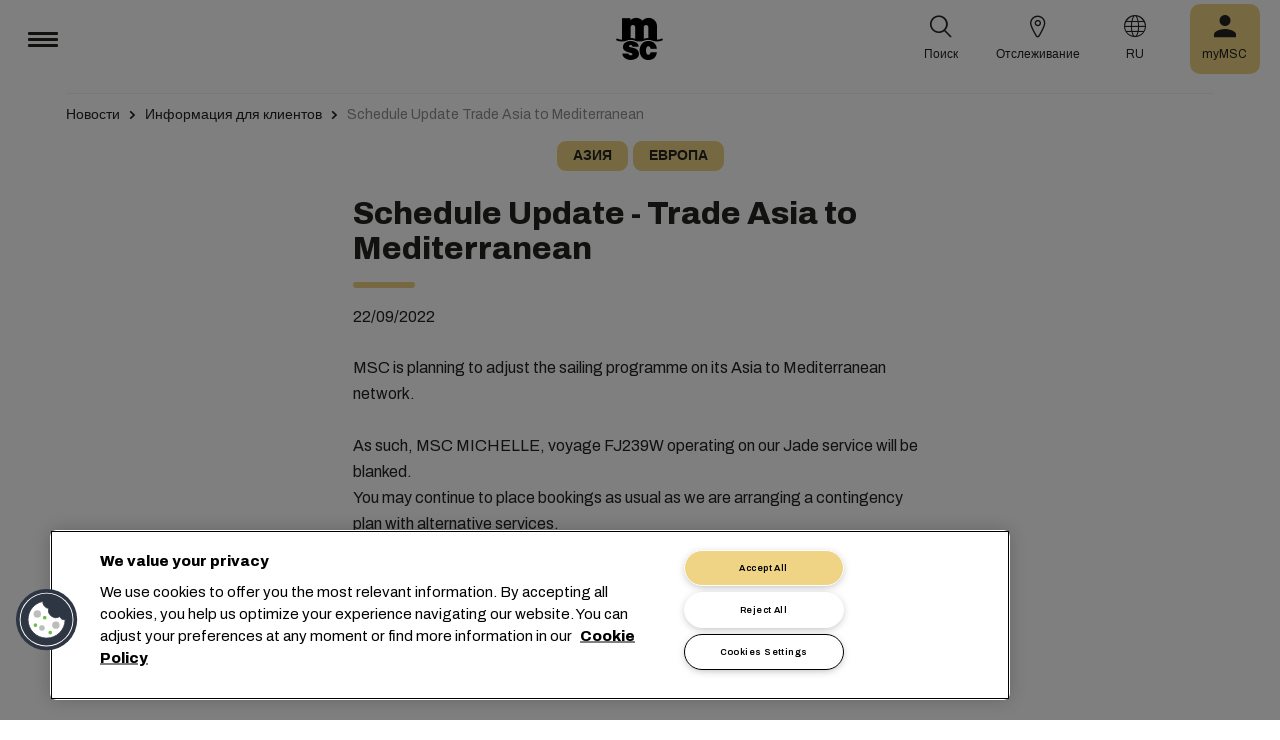

--- FILE ---
content_type: text/html; charset=utf-8
request_url: https://www.msc.com/ru/newsroom/customer-advisories/2022/september/schedule-update-trade-asia-to-mediterranean
body_size: 13936
content:



<!DOCTYPE html>
<html lang="ru" dir="ltr">
<head>
    <meta charset="utf-8">
    <meta name="viewport" content="width=device-width, initial-scale=1">
    <script type="module" src="/_sc/Assets/scripts/alpine.min.js?v=2931654"></script>
    <link href="/_sc/Assets/css/main.css?v=2931654" rel="stylesheet">
    <link rel="icon" type="image/x-icon" href="/_sc/Assets/images/favicons/favicon.ico?v=2931654">
        <script>
            window.dataLayer = window.dataLayer || [];
            function gtag() { dataLayer.push(arguments); }
            gtag('consent', 'default', {
                'ad_storage': 'denied',
                'analytics_storage': 'denied',
                'ad_personalization': 'denied',
                'ad_user_data': 'denied',
                'wait_for_update': 2000
            });
        </script>

	<script>
		var dataLayer = window.dataLayer = window.dataLayer || [];
		var dimensions = {
			"codeStatus": '200',
			"pageCategory": 'Newsroom',
			"pageName": 'Schedule Update Trade Asia to Mediterranean'
		};
		dataLayer.push(dimensions);
	</script>

	<!-- Google Tag Manager -->
	<script>
		(function (w, d, s, l, i) {
			w[l] = w[l] || []; w[l].push({
				'gtm.start': new Date().getTime(),
				event: 'gtm.js'
			});
			var f = d.getElementsByTagName(s)[0], j = d.createElement(s), dl = l != 'dataLayer' ? '&l=' + l : '';
			j.setAttributeNode(d.createAttribute('data-ot-ignore'));
			j.async = true; j.src = 'https://www.googletagmanager.com/gtm.js?id=' + i + dl;
			f.parentNode.insertBefore(j, f);
		})(window, document, 'script', 'dataLayer', 'GTM-KJGHWFR');
	</script>
	<!-- End Google Tag Manager -->
<script type="application/ld+json">
    {
    "@context": "https://schema.org/",
            "@id" : "www.msc.com/ru/newsroom/customer-advisories/2022/september/schedule-update-trade-asia-to-mediterranean",
            "@type" : "Article",
            "url" : "www.msc.com/ru/newsroom/customer-advisories/2022/september/schedule-update-trade-asia-to-mediterranean",
                        "headline" : "Schedule Update - Trade Asia to Mediterranean",
                        "datePublished" : "9/22/2022 10:00:00 PM",
                        "publisher": {
                "@type" : "Organization",
                "name" : "MSC",
                "url" : "https://www.msc.com/"
            },
            "author" : "MSC"
    }
</script>




<!-- OneTrust Cookies Consent Notice start for msc.com -->
<script src="https://cdn.cookielaw.org/consent/52856e67-db13-4ee2-a0ff-2746eb011113/otSDKStub.js"  type="text/javascript" charset="UTF-8" data-domain-script="52856e67-db13-4ee2-a0ff-2746eb011113" ></script>
<script type="text/javascript">
function OptanonWrapper() { }
</script>
<!-- OneTrust Cookies Consent Notice end for msc.com -->

<script
  src="https://privacyportal-eu-cdn.onetrust.com/consent-receipt-scripts/scripts/otconsent-1.0.min.js"
  type="text/javascript"
  data-ot-id="4d0f0420-9941-4d59-903c-3cb61fde5441"
  charset="UTF-8"
  id="consent-receipt-script"
  data-ot-consent-register-event="document-load"
></script>


<!-- Hotjar Tracking Code for https://www.msc.com -->
<script type="text/plain" class="optanon-category-C0002">
    (function(h,o,t,j,a,r){
        h.hj=h.hj||function(){(h.hj.q=h.hj.q||[]).push(arguments)};
        h._hjSettings={hjid:2787946,hjsv:6};
        a=o.getElementsByTagName('head')[0];
        r=o.createElement('script');r.async=1;
        r.src=t+h._hjSettings.hjid+j+h._hjSettings.hjsv;
        a.appendChild(r);
    })(window,document,'https://static.hotjar.com/c/hotjar-','.js?sv=');
</script>


	<title>Schedule Update Trade Asia to Mediterranean | MSC</title>
	<meta name="robots" content="index, follow" />
	<link rel="canonical" href="https://www.msc.com/en/newsroom/customer-advisories/2022/september/schedule-update-trade-asia-to-mediterranean" />

		<meta name="twitter:title" content="Schedule Update Trade Asia to Mediterranean | MSC" />
		<meta property="og:url" content="https://www.msc.com/en/newsroom/customer-advisories/2022/september/schedule-update-trade-asia-to-mediterranean" />
		<meta property="og:type" content="article" />
		<meta property="og:title" content="Schedule Update Trade Asia to Mediterranean | MSC" />
		<meta property="og:site_name" content="MSC" />
		<meta property="og:locale" content="en_US" />

    

<script>(window.BOOMR_mq=window.BOOMR_mq||[]).push(["addVar",{"rua.upush":"false","rua.cpush":"true","rua.upre":"false","rua.cpre":"true","rua.uprl":"false","rua.cprl":"false","rua.cprf":"false","rua.trans":"SJ-abf47606-bc0f-48de-bff1-01256d0d11be","rua.cook":"false","rua.ims":"false","rua.ufprl":"false","rua.cfprl":"true","rua.isuxp":"false","rua.texp":"norulematch","rua.ceh":"false","rua.ueh":"false","rua.ieh.st":"0"}]);</script>
                              <script>!function(e){var n="https://s.go-mpulse.net/boomerang/";if("False"=="True")e.BOOMR_config=e.BOOMR_config||{},e.BOOMR_config.PageParams=e.BOOMR_config.PageParams||{},e.BOOMR_config.PageParams.pci=!0,n="https://s2.go-mpulse.net/boomerang/";if(window.BOOMR_API_key="Q3Z5L-LDXFN-XQVXZ-6VBTA-NUYWW",function(){function e(){if(!o){var e=document.createElement("script");e.id="boomr-scr-as",e.src=window.BOOMR.url,e.async=!0,i.parentNode.appendChild(e),o=!0}}function t(e){o=!0;var n,t,a,r,d=document,O=window;if(window.BOOMR.snippetMethod=e?"if":"i",t=function(e,n){var t=d.createElement("script");t.id=n||"boomr-if-as",t.src=window.BOOMR.url,BOOMR_lstart=(new Date).getTime(),e=e||d.body,e.appendChild(t)},!window.addEventListener&&window.attachEvent&&navigator.userAgent.match(/MSIE [67]\./))return window.BOOMR.snippetMethod="s",void t(i.parentNode,"boomr-async");a=document.createElement("IFRAME"),a.src="about:blank",a.title="",a.role="presentation",a.loading="eager",r=(a.frameElement||a).style,r.width=0,r.height=0,r.border=0,r.display="none",i.parentNode.appendChild(a);try{O=a.contentWindow,d=O.document.open()}catch(_){n=document.domain,a.src="javascript:var d=document.open();d.domain='"+n+"';void(0);",O=a.contentWindow,d=O.document.open()}if(n)d._boomrl=function(){this.domain=n,t()},d.write("<bo"+"dy onload='document._boomrl();'>");else if(O._boomrl=function(){t()},O.addEventListener)O.addEventListener("load",O._boomrl,!1);else if(O.attachEvent)O.attachEvent("onload",O._boomrl);d.close()}function a(e){window.BOOMR_onload=e&&e.timeStamp||(new Date).getTime()}if(!window.BOOMR||!window.BOOMR.version&&!window.BOOMR.snippetExecuted){window.BOOMR=window.BOOMR||{},window.BOOMR.snippetStart=(new Date).getTime(),window.BOOMR.snippetExecuted=!0,window.BOOMR.snippetVersion=12,window.BOOMR.url=n+"Q3Z5L-LDXFN-XQVXZ-6VBTA-NUYWW";var i=document.currentScript||document.getElementsByTagName("script")[0],o=!1,r=document.createElement("link");if(r.relList&&"function"==typeof r.relList.supports&&r.relList.supports("preload")&&"as"in r)window.BOOMR.snippetMethod="p",r.href=window.BOOMR.url,r.rel="preload",r.as="script",r.addEventListener("load",e),r.addEventListener("error",function(){t(!0)}),setTimeout(function(){if(!o)t(!0)},3e3),BOOMR_lstart=(new Date).getTime(),i.parentNode.appendChild(r);else t(!1);if(window.addEventListener)window.addEventListener("load",a,!1);else if(window.attachEvent)window.attachEvent("onload",a)}}(),"".length>0)if(e&&"performance"in e&&e.performance&&"function"==typeof e.performance.setResourceTimingBufferSize)e.performance.setResourceTimingBufferSize();!function(){if(BOOMR=e.BOOMR||{},BOOMR.plugins=BOOMR.plugins||{},!BOOMR.plugins.AK){var n="true"=="true"?1:0,t="",a="bu55siyxhzesy2llk5ma-f-ec3319039-clientnsv4-s.akamaihd.net",i="false"=="true"?2:1,o={"ak.v":"39","ak.cp":"439412","ak.ai":parseInt("795868",10),"ak.ol":"0","ak.cr":8,"ak.ipv":4,"ak.proto":"h2","ak.rid":"8b5b7899","ak.r":47358,"ak.a2":n,"ak.m":"a","ak.n":"essl","ak.bpcip":"13.59.217.0","ak.cport":40294,"ak.gh":"23.208.24.230","ak.quicv":"","ak.tlsv":"tls1.3","ak.0rtt":"","ak.0rtt.ed":"","ak.csrc":"-","ak.acc":"","ak.t":"1768642392","ak.ak":"hOBiQwZUYzCg5VSAfCLimQ==lzIYoIWN3DW0x5VCZlJj60pVNfSQZjVqnNERR37B/wbOyJDSUIa0IIIGIh900uv9bdaTqmNM5OsHVegIA/hZfML+3mUplaqr7imtrdCGmQsj0OS5DVmGhNZVQ27Whisu4EOXqOohtLrWpF7uGNIC+ZWQ0URvqTPq4KtVjoF83KcLa9LE2/+T+PkZfsxTQ8sWiaRQK5CVXwGHhjdnS0cn44mtOCM+3opHt5sfDrIE8Cf2dWUsQWxVUz/tSHPEOlE3j+wXsC3tyJPOsDd2v+hqRuQvulyEEgtKlq+KOBPWEaX2OZCbu37eraiuDFnOIhgWDbOiPxRYkV/bIi8IBBvGs9s49Et2WjoGYiP1N6KQ7hfngFpP9wX/IVawzyPZEnpgzQIMbueqd/N3RadciSeZRWv4EOzKTzDC1IPJnqO0q4c=","ak.pv":"43","ak.dpoabenc":"","ak.tf":i};if(""!==t)o["ak.ruds"]=t;var r={i:!1,av:function(n){var t="http.initiator";if(n&&(!n[t]||"spa_hard"===n[t]))o["ak.feo"]=void 0!==e.aFeoApplied?1:0,BOOMR.addVar(o)},rv:function(){var e=["ak.bpcip","ak.cport","ak.cr","ak.csrc","ak.gh","ak.ipv","ak.m","ak.n","ak.ol","ak.proto","ak.quicv","ak.tlsv","ak.0rtt","ak.0rtt.ed","ak.r","ak.acc","ak.t","ak.tf"];BOOMR.removeVar(e)}};BOOMR.plugins.AK={akVars:o,akDNSPreFetchDomain:a,init:function(){if(!r.i){var e=BOOMR.subscribe;e("before_beacon",r.av,null,null),e("onbeacon",r.rv,null,null),r.i=!0}return this},is_complete:function(){return!0}}}}()}(window);</script></head>
<body>

	<!-- Google Tag Manager (noscript) -->
	<noscript>
		<iframe src="https://www.googletagmanager.com/ns.html?id=GTM-KJGHWFR"
				height="0" width="0" style="display:none;visibility:hidden"></iframe>
	</noscript>
	<!-- End Google Tag Manager (noscript) -->



    


<header class="msc-header c-black"
        :class="{ 'msc-header--opened' : opened, 'msc-header--sticky' : sticky }"
        x-data="mscHeader()"
        x-init="init()"
        data-open-menu-callback="false"
        @scroll.window="onScroll()"
        data-sticky="true"
        x-cloak>
    <div class="grid-container full">
        <div class="grid-x msc-header__container">
            <div class="cell small-5 msc-header__container__left">
                




<div class="msc-header__menu">
    <button class="msc-header__menu-burger" @click="toggleMenu()" :class="{ 'active': opened }">
        <span></span>
        <span></span>
        <span></span>
    </button>
    <div class="msc-navbar" :class="{ 'opened' : opened }">
        <div class="msc-navbar__steps" @click.away="closeMenu()">
            <div class="msc-navbar__step1" :class="{ 'bg-white' : opened, 'opened' : step2 }">
                    <nav class="msc-navbar__nav" x-ref="navmenu" aria-label="Main Menu" data-selectedpage1="" data-selectedpage2="" data-selectedpage3="" data-firstpage1="solutions" data-firstpage2="shipping solutions">
                        <ul class="msc-navbar__ul">
                                    <li class="msc-navbar__item">
                                            <a class="msc-navbar__link" :class="{ 'active' : step2 && page1 === 'solutions' }" @click="showStep2('solutions')">
                                                Решения
                                            </a>
                                            <div class="msc-navbar__step2 msc-navbar__step2--image"
                                                 :class="[step2 && page1 === 'solutions' ? 'active' : '' , expand ? 'expand' : '']">
                                                <div class="msc-navbar__step2-top">
                                                    <div class="top">
                                                        <a class="title">Решения</a>
                                                    </div>

                                                    <button class="msc-navbar__steps-back" @click="step2 = false">
                                                        <span class="msc-icon-arrow-back"></span>
                                                        <span class="desc">Назад</span>
                                                    </button>
                                                </div>

                                                <div class="msc-navbar__step2-content">
                                                    <nav class="msc-navbar__nav" aria-label="Решения">
                                                        <ul class="msc-navbar__ul">
                                                                <li class="msc-navbar__item">
                                                                        <a class="msc-navbar__link" @click="showStep3('shipping solutions')" :class="{ 'active' : page2 === 'shipping solutions' }">
                                                                            <span> Shipping Solutions</span>
                                                                        </a>
                                                                        <div class="msc-navbar__step3" :class="{ 'active' : page2 === 'shipping solutions' }">
                                                                            <div class="msc-navbar__step3-content">
                                                                                <nav class="msc-navbar__nav" aria-label="Shipping Solutions">
                                                                                    <ul class="msc-navbar__ul">
                                                                                            <li class="msc-navbar__item">
                                                                                                <a href="/ru/solutions/shipping-solutions" target="" class="msc-navbar__link" :class="{ 'active' : step3 && page3 === 'shipping solutions' }">All Shipping Solutions</a>
                                                                                            </li>
                                                                                            <li class="msc-navbar__item">
                                                                                                <a href="/ru/solutions/dry-cargo" target="" class="msc-navbar__link" :class="{ 'active' : step3 && page3 === 'dry cargo' }">Dry Cargo</a>
                                                                                            </li>
                                                                                            <li class="msc-navbar__item">
                                                                                                <a href="/ru/solutions/reefer-cargo" target="" class="msc-navbar__link" :class="{ 'active' : step3 && page3 === 'reefer cargo' }">Reefer Cargo</a>
                                                                                            </li>
                                                                                            <li class="msc-navbar__item">
                                                                                                <a href="/ru/solutions/project-cargo" target="" class="msc-navbar__link" :class="{ 'active' : step3 && page3 === 'project cargo' }">Project Cargo</a>
                                                                                            </li>
                                                                                            <li class="msc-navbar__item">
                                                                                                <a href="/ru/solutions/liquid-cargo-solution" target="" class="msc-navbar__link" :class="{ 'active' : step3 && page3 === 'liquid cargo' }">Liquid Cargo</a>
                                                                                            </li>
                                                                                            <li class="msc-navbar__item">
                                                                                                <a href="/ru/solutions/our-trade-services" target="" class="msc-navbar__link" :class="{ 'active' : step3 && page3 === 'trade services' }">Trade Services</a>
                                                                                            </li>
                                                                                    </ul>

                                                                                    <div class="msc-navbar__step3-picture">
                                                                                            <img src="/-/media/images/msc-cargo/vessels/2010/2/msc18015651.jpg?rev=-1" alt="" />
                                                                                                                                                                                    <p class="description">Сотрудничество с компанией MSC открывает доступ к услугам экспертов в 675 представительствах, выбор из 300 международных маршрутов между 520 портами в 155 странах, а также выгодные тарифы и быструю доставку.</p>
                                                                                    </div>
                                                                                </nav>
                                                                            </div>
                                                                        </div>
                                                                </li>
                                                                <li class="msc-navbar__item">
                                                                        <a class="msc-navbar__link" @click="showStep3('inland solutions')" :class="{ 'active' : page2 === 'inland solutions' }">
                                                                            <span> Inland Transportation &amp; Logistics Solutions</span>
                                                                        </a>
                                                                        <div class="msc-navbar__step3" :class="{ 'active' : page2 === 'inland solutions' }">
                                                                            <div class="msc-navbar__step3-content">
                                                                                <nav class="msc-navbar__nav" aria-label="Inland Transportation &amp; Logistics Solutions">
                                                                                    <ul class="msc-navbar__ul">
                                                                                            <li class="msc-navbar__item">
                                                                                                <a href="/ru/solutions/inland-solutions" target="" class="msc-navbar__link" :class="{ 'active' : step3 && page3 === 'inland' }">All Inland Transportation &amp; Logistics Solutions</a>
                                                                                            </li>
                                                                                            <li class="msc-navbar__item">
                                                                                                <a href="/ru/solutions/intermodal" target="" class="msc-navbar__link" :class="{ 'active' : step3 && page3 === 'intermodal' }">Inland Transport</a>
                                                                                            </li>
                                                                                            <li class="msc-navbar__item">
                                                                                                <a href="/ru/solutions/warehousing" target="" class="msc-navbar__link" :class="{ 'active' : step3 && page3 === 'warehousing and storage' }">Warehousing &amp; Storage</a>
                                                                                            </li>
                                                                                    </ul>

                                                                                    <div class="msc-navbar__step3-picture">
                                                                                                                                                                            </div>
                                                                                </nav>
                                                                            </div>
                                                                        </div>
                                                                </li>
                                                                <li class="msc-navbar__item">
                                                                        <a class="msc-navbar__link" @click="showStep3('digital solutions')" :class="{ 'active' : page2 === 'digital solutions' }">
                                                                            <span> Digital Business Solutions</span>
                                                                        </a>
                                                                        <div class="msc-navbar__step3" :class="{ 'active' : page2 === 'digital solutions' }">
                                                                            <div class="msc-navbar__step3-content">
                                                                                <nav class="msc-navbar__nav" aria-label="Digital Business Solutions">
                                                                                    <ul class="msc-navbar__ul">
                                                                                            <li class="msc-navbar__item">
                                                                                                <a href="/ru/solutions/digital-solutions" target="" class="msc-navbar__link" :class="{ 'active' : step3 && page3 === 'digital' }">All Digital Business Solutions</a>
                                                                                            </li>
                                                                                            <li class="msc-navbar__item">
                                                                                                <a href="/ru/solutions/digital-solutions/direct-integrations" target="" class="msc-navbar__link" :class="{ 'active' : step3 && page3 === 'direct integrations' }">Direct Integrations</a>
                                                                                            </li>
                                                                                            <li class="msc-navbar__item">
                                                                                                <a href="/ru/solutions/digital-solutions/ebl" target="" class="msc-navbar__link" :class="{ 'active' : step3 && page3 === 'ebl' }">eBL</a>
                                                                                            </li>
                                                                                            <li class="msc-navbar__item">
                                                                                                <a href="/ru/solutions/digital-solutions/smart-containers" target="" class="msc-navbar__link" :class="{ 'active' : step3 && page3 === 'smart containers' }">Smart Containers</a>
                                                                                            </li>
                                                                                            <li class="msc-navbar__item">
                                                                                                <a href="/ru/solutions/digital-solutions/ireefer" target="" class="msc-navbar__link" :class="{ 'active' : step3 && page3 === 'ireefer' }">iReefer</a>
                                                                                            </li>
                                                                                    </ul>

                                                                                    <div class="msc-navbar__step3-picture">
                                                                                                                                                                            </div>
                                                                                </nav>
                                                                            </div>
                                                                        </div>
                                                                </li>
                                                                <li class="msc-navbar__item">
                                                                        <a class="msc-navbar__link" @click="showStep3('peace of mind solutions')" :class="{ 'active' : page2 === 'peace of mind solutions' }">
                                                                            <span> Cargo Cover Solutions</span>
                                                                        </a>
                                                                        <div class="msc-navbar__step3" :class="{ 'active' : page2 === 'peace of mind solutions' }">
                                                                            <div class="msc-navbar__step3-content">
                                                                                <nav class="msc-navbar__nav" aria-label="Cargo Cover Solutions">
                                                                                    <ul class="msc-navbar__ul">
                                                                                            <li class="msc-navbar__item">
                                                                                                <a href="/ru/solutions/peace-of-mind-solutions" target="" class="msc-navbar__link" :class="{ 'active' : step3 && page3 === 'peace' }">Все решения Cargo Cover Solutions</a>
                                                                                            </li>
                                                                                            <li class="msc-navbar__item">
                                                                                                <a href="/ru/solutions/extended-protection" target="" class="msc-navbar__link" :class="{ 'active' : step3 && page3 === 'extended protection' }">MSC Extended Protection</a>
                                                                                            </li>
                                                                                            <li class="msc-navbar__item">
                                                                                                <a href="/ru/solutions/cargo-insurance" target="" class="msc-navbar__link" :class="{ 'active' : step3 && page3 === 'cargo insurance' }">Marine Cargo Insurance</a>
                                                                                            </li>
                                                                                    </ul>

                                                                                    <div class="msc-navbar__step3-picture">
                                                                                                                                                                            </div>
                                                                                </nav>
                                                                            </div>
                                                                        </div>
                                                                </li>
                                                                <li class="msc-navbar__item">
                                                                        <a class="msc-navbar__link" @click="showStep3('sensitive cargo solutions')" :class="{ 'active' : page2 === 'sensitive cargo solutions' }">
                                                                            <span> Sensitive Cargo Solutions</span>
                                                                        </a>
                                                                        <div class="msc-navbar__step3" :class="{ 'active' : page2 === 'sensitive cargo solutions' }">
                                                                            <div class="msc-navbar__step3-content">
                                                                                <nav class="msc-navbar__nav" aria-label="Sensitive Cargo Solutions">
                                                                                    <ul class="msc-navbar__ul">
                                                                                            <li class="msc-navbar__item">
                                                                                                <a href="/ru/solutions/thermal-liner-solution" target="" class="msc-navbar__link" :class="{ 'active' : step3 && page3 === 'msc thermal liner solution' }">MSC Thermal Liner Solution</a>
                                                                                            </li>
                                                                                    </ul>

                                                                                    <div class="msc-navbar__step3-picture">
                                                                                                                                                                            </div>
                                                                                </nav>
                                                                            </div>
                                                                        </div>
                                                                </li>
                                                        </ul>
                                                    </nav>
                                                </div>
                                            </div>
                                    </li>
                                    <li class="msc-navbar__item">
                                            <a class="msc-navbar__link" :class="{ 'active' : step2 && page1 === 'industries' }" @click="showStep2('industries')">
                                                Отрасли
                                            </a>
                                            <div class="msc-navbar__step2 msc-navbar__step2--image"
                                                 :class="[step2 && page1 === 'industries' ? 'active' : '' , expand ? 'expand' : '']">
                                                <div class="msc-navbar__step2-top">
                                                    <div class="top">
                                                        <a class="title">Отрасли</a>
                                                    </div>

                                                    <button class="msc-navbar__steps-back" @click="step2 = false">
                                                        <span class="msc-icon-arrow-back"></span>
                                                        <span class="desc">Назад</span>
                                                    </button>
                                                </div>

                                                <div class="msc-navbar__step2-content">
                                                    <nav class="msc-navbar__nav" aria-label="Отрасли">
                                                        <ul class="msc-navbar__ul">
                                                                <li class="msc-navbar__item">
                                                                        <a class="msc-navbar__link" @click="showStep3('agriculture')" :class="{ 'active' : page2 === 'agriculture' }">
                                                                            <span> Сельское хозяйство</span>
                                                                        </a>
                                                                        <div class="msc-navbar__step3" :class="{ 'active' : page2 === 'agriculture' }">
                                                                            <div class="msc-navbar__step3-content">
                                                                                <nav class="msc-navbar__nav" aria-label="Сельское хозяйство">
                                                                                    <ul class="msc-navbar__ul">
                                                                                            <li class="msc-navbar__item">
                                                                                                <a href="/ru/industries/agriculture" target="" class="msc-navbar__link" :class="{ 'active' : step3 && page3 === 'overview' }">Общая информация</a>
                                                                                            </li>
                                                                                            <li class="msc-navbar__item">
                                                                                                <a href="/ru/industries/agriculture/cashews" target="" class="msc-navbar__link" :class="{ 'active' : step3 && page3 === 'cashews' }">Орехи кешью</a>
                                                                                            </li>
                                                                                            <li class="msc-navbar__item">
                                                                                                <a href="/ru/industries/agriculture/cocoa" target="" class="msc-navbar__link" :class="{ 'active' : step3 && page3 === 'cocoa' }">Какао</a>
                                                                                            </li>
                                                                                            <li class="msc-navbar__item">
                                                                                                <a href="/ru/industries/agriculture/coffee" target="" class="msc-navbar__link" :class="{ 'active' : step3 && page3 === 'coffee' }">Кофе</a>
                                                                                            </li>
                                                                                            <li class="msc-navbar__item">
                                                                                                <a href="/ru/industries/agriculture/cotton" target="" class="msc-navbar__link" :class="{ 'active' : step3 && page3 === 'cotton' }">Хлопок</a>
                                                                                            </li>
                                                                                            <li class="msc-navbar__item">
                                                                                                <a href="/ru/industries/agriculture/dried-fruits-and-nuts" target="" class="msc-navbar__link" :class="{ 'active' : step3 && page3 === 'dfn' }">Сухофрукты и орехи</a>
                                                                                            </li>
                                                                                            <li class="msc-navbar__item">
                                                                                                <a href="/ru/industries/agriculture/rice" target="" class="msc-navbar__link" :class="{ 'active' : step3 && page3 === 'rice' }">Рис</a>
                                                                                            </li>
                                                                                            <li class="msc-navbar__item">
                                                                                                <a href="/ru/industries/agriculture/sesame" target="" class="msc-navbar__link" :class="{ 'active' : step3 && page3 === 'sesame' }">Кунжут</a>
                                                                                            </li>
                                                                                            <li class="msc-navbar__item">
                                                                                                <a href="/ru/industries/agriculture/sugar" target="" class="msc-navbar__link" :class="{ 'active' : step3 && page3 === 'sugar' }">Сахар</a>
                                                                                            </li>
                                                                                    </ul>

                                                                                    <div class="msc-navbar__step3-picture">
                                                                                                                                                                            </div>
                                                                                </nav>
                                                                            </div>
                                                                        </div>
                                                                </li>
                                                                <li class="msc-navbar__item">
                                                                        <a class="msc-navbar__link" @click="showStep3('automotive')" :class="{ 'active' : page2 === 'automotive' }">
                                                                            <span> Автомобильная промышленность</span>
                                                                        </a>
                                                                        <div class="msc-navbar__step3" :class="{ 'active' : page2 === 'automotive' }">
                                                                            <div class="msc-navbar__step3-content">
                                                                                <nav class="msc-navbar__nav" aria-label="Автомобильная промышленность">
                                                                                    <ul class="msc-navbar__ul">
                                                                                            <li class="msc-navbar__item">
                                                                                                <a href="/ru/industries/automotive" target="" class="msc-navbar__link" :class="{ 'active' : step3 && page3 === 'overview' }">Общая информация</a>
                                                                                            </li>
                                                                                            <li class="msc-navbar__item">
                                                                                                <a href="/ru/industries/automotive/complete-cars" target="" class="msc-navbar__link" :class="{ 'active' : step3 && page3 === 'complete cars' }">Готовые автомобили</a>
                                                                                            </li>
                                                                                            <li class="msc-navbar__item">
                                                                                                <a href="/ru/industries/automotive/used-cars" target="" class="msc-navbar__link" :class="{ 'active' : step3 && page3 === 'used cars' }">Used Cars</a>
                                                                                            </li>
                                                                                            <li class="msc-navbar__item">
                                                                                                <a href="/ru/industries/automotive/car-parts" target="" class="msc-navbar__link" :class="{ 'active' : step3 && page3 === 'car parts' }">Автозапчасти</a>
                                                                                            </li>
                                                                                    </ul>

                                                                                    <div class="msc-navbar__step3-picture">
                                                                                                                                                                            </div>
                                                                                </nav>
                                                                            </div>
                                                                        </div>
                                                                </li>
                                                                <li class="msc-navbar__item">
                                                                        <a class="msc-navbar__link" @click="showStep3('chemicals')" :class="{ 'active' : page2 === 'chemicals' }">
                                                                            <span> Химикаты, нефтехимия и изделия из пластмасс</span>
                                                                        </a>
                                                                        <div class="msc-navbar__step3" :class="{ 'active' : page2 === 'chemicals' }">
                                                                            <div class="msc-navbar__step3-content">
                                                                                <nav class="msc-navbar__nav" aria-label="Химикаты, нефтехимия и изделия из пластмасс">
                                                                                    <ul class="msc-navbar__ul">
                                                                                            <li class="msc-navbar__item">
                                                                                                <a href="/ru/industries/chemicals-and-petrochemicals" target="" class="msc-navbar__link" :class="{ 'active' : step3 && page3 === 'chemicals and petrochemicals' }">Химикаты и нефтехимия</a>
                                                                                            </li>
                                                                                            <li class="msc-navbar__item">
                                                                                                <a href="/ru/industries/plastics-and-rubber-products" target="" class="msc-navbar__link" :class="{ 'active' : step3 && page3 === 'plastics and rubber products' }">Изделия из пластмасс и резины</a>
                                                                                            </li>
                                                                                    </ul>

                                                                                    <div class="msc-navbar__step3-picture">
                                                                                                                                                                            </div>
                                                                                </nav>
                                                                            </div>
                                                                        </div>
                                                                </li>
                                                                <li class="msc-navbar__item">
                                                                        <a class="msc-navbar__link" @click="showStep3('food and beverages')" :class="{ 'active' : page2 === 'food and beverages' }">
                                                                            <span> Продукты питания и напитки</span>
                                                                        </a>
                                                                        <div class="msc-navbar__step3" :class="{ 'active' : page2 === 'food and beverages' }">
                                                                            <div class="msc-navbar__step3-content">
                                                                                <nav class="msc-navbar__nav" aria-label="Продукты питания и напитки">
                                                                                    <ul class="msc-navbar__ul">
                                                                                            <li class="msc-navbar__item">
                                                                                                <a href="/ru/industries/food-and-beverages" target="" class="msc-navbar__link" :class="{ 'active' : step3 && page3 === 'overview' }">Общая информация</a>
                                                                                            </li>
                                                                                            <li class="msc-navbar__item">
                                                                                                <a href="/ru/industries/food-and-beverages/beverages" target="" class="msc-navbar__link" :class="{ 'active' : step3 && page3 === 'beverages' }">Напитки</a>
                                                                                            </li>
                                                                                            <li class="msc-navbar__item">
                                                                                                <a href="/ru/industries/food-and-beverages/dairy-and-milk-products" target="" class="msc-navbar__link" :class="{ 'active' : step3 && page3 === 'dairy' }">Молочные продукты</a>
                                                                                            </li>
                                                                                            <li class="msc-navbar__item">
                                                                                                <a href="/ru/industries/food-and-beverages/meat" target="" class="msc-navbar__link" :class="{ 'active' : step3 && page3 === 'meat' }">Мясо</a>
                                                                                            </li>
                                                                                            <li class="msc-navbar__item">
                                                                                                <a href="/ru/industries/food-and-beverages/seafood" target="" class="msc-navbar__link" :class="{ 'active' : step3 && page3 === 'seafood' }">Морепродукты</a>
                                                                                            </li>
                                                                                            <li class="msc-navbar__item">
                                                                                                <a href="/ru/industries/food-and-beverages/tea" target="" class="msc-navbar__link" :class="{ 'active' : step3 && page3 === 'tea' }">Чай</a>
                                                                                            </li>
                                                                                    </ul>

                                                                                    <div class="msc-navbar__step3-picture">
                                                                                                                                                                            </div>
                                                                                </nav>
                                                                            </div>
                                                                        </div>
                                                                </li>
                                                                <li class="msc-navbar__item">
                                                                        <a class="msc-navbar__link" @click="showStep3('fruits and vegetables')" :class="{ 'active' : page2 === 'fruits and vegetables' }">
                                                                            <span> Фрукты и овощи</span>
                                                                        </a>
                                                                        <div class="msc-navbar__step3" :class="{ 'active' : page2 === 'fruits and vegetables' }">
                                                                            <div class="msc-navbar__step3-content">
                                                                                <nav class="msc-navbar__nav" aria-label="Фрукты и овощи">
                                                                                    <ul class="msc-navbar__ul">
                                                                                            <li class="msc-navbar__item">
                                                                                                <a href="/ru/industries/fruits" target="" class="msc-navbar__link" :class="{ 'active' : step3 && page3 === 'fruits' }">Фрукты</a>
                                                                                            </li>
                                                                                            <li class="msc-navbar__item">
                                                                                                <a href="/ru/industries/fruits/avocados" target="" class="msc-navbar__link" :class="{ 'active' : step3 && page3 === 'avocados' }">Авокадо</a>
                                                                                            </li>
                                                                                            <li class="msc-navbar__item">
                                                                                                <a href="/ru/industries/fruits/bananas" target="" class="msc-navbar__link" :class="{ 'active' : step3 && page3 === 'bananas' }">Бананы</a>
                                                                                            </li>
                                                                                            <li class="msc-navbar__item">
                                                                                                <a href="/ru/industries/fruits/mangoes" target="" class="msc-navbar__link" :class="{ 'active' : step3 && page3 === 'mangoes' }">Манго</a>
                                                                                            </li>
                                                                                            <li class="msc-navbar__item">
                                                                                                <a href="/ru/industries/fruits/cherries" target="" class="msc-navbar__link" :class="{ 'active' : step3 && page3 === 'cherries' }">Вишня</a>
                                                                                            </li>
                                                                                            <li class="msc-navbar__item">
                                                                                                <a href="/ru/industries/fruits/citrus" target="" class="msc-navbar__link" :class="{ 'active' : step3 && page3 === 'citrus' }">Цитрусовые</a>
                                                                                            </li>
                                                                                            <li class="msc-navbar__item">
                                                                                                <a href="/ru/industries/fruits/vegetables" target="" class="msc-navbar__link" :class="{ 'active' : step3 && page3 === 'vegetables' }">Овощи</a>
                                                                                            </li>
                                                                                    </ul>

                                                                                    <div class="msc-navbar__step3-picture">
                                                                                                                                                                            </div>
                                                                                </nav>
                                                                            </div>
                                                                        </div>
                                                                </li>
                                                                <li class="msc-navbar__item">
                                                                        <a class="msc-navbar__link" href="/ru/industries/mining-and-minerals" target="" :class="{ 'active' : page2 === 'mining and minerals' }">
                                                                            <span> Горнодобывающая промышленность</span>
                                                                        </a>
                                                                </li>
                                                                <li class="msc-navbar__item">
                                                                        <a class="msc-navbar__link" href="/ru/industries/pharma" target="" :class="{ 'active' : page2 === 'pharma' }">
                                                                            <span> Фармацевтическая продукция</span>
                                                                        </a>
                                                                </li>
                                                                <li class="msc-navbar__item">
                                                                        <a class="msc-navbar__link" href="/ru/industries/pulp-paper-and-forestry-products" target="" :class="{ 'active' : page2 === 'pulp paper and forestry products' }">
                                                                            <span> Целлюлоза, бумага и лесоматериалы</span>
                                                                        </a>
                                                                </li>
                                                                <li class="msc-navbar__item">
                                                                        <a class="msc-navbar__link" @click="showStep3('retail')" :class="{ 'active' : page2 === 'retail' }">
                                                                            <span> Розничная торговля</span>
                                                                        </a>
                                                                        <div class="msc-navbar__step3" :class="{ 'active' : page2 === 'retail' }">
                                                                            <div class="msc-navbar__step3-content">
                                                                                <nav class="msc-navbar__nav" aria-label="Розничная торговля">
                                                                                    <ul class="msc-navbar__ul">
                                                                                            <li class="msc-navbar__item">
                                                                                                <a href="/ru/industries/retail" target="" class="msc-navbar__link" :class="{ 'active' : step3 && page3 === 'retail' }">Общая информация</a>
                                                                                            </li>
                                                                                            <li class="msc-navbar__item">
                                                                                                <a href="/ru/industries/retail/apparel" target="" class="msc-navbar__link" :class="{ 'active' : step3 && page3 === 'apparel' }">Одежда</a>
                                                                                            </li>
                                                                                            <li class="msc-navbar__item">
                                                                                                <a href="/ru/industries/retail/cosmetics" target="" class="msc-navbar__link" :class="{ 'active' : step3 && page3 === 'cosmetics' }">Косметическая продукция</a>
                                                                                            </li>
                                                                                            <li class="msc-navbar__item">
                                                                                                <a href="/ru/industries/retail/white-goods-and-electronics" target="" class="msc-navbar__link" :class="{ 'active' : step3 && page3 === 'white goods' }">Бытовая техника и электроника</a>
                                                                                            </li>
                                                                                    </ul>

                                                                                    <div class="msc-navbar__step3-picture">
                                                                                                                                                                            </div>
                                                                                </nav>
                                                                            </div>
                                                                        </div>
                                                                </li>
                                                        </ul>
                                                    </nav>
                                                </div>
                                            </div>
                                    </li>
                                    <li class="msc-navbar__item">
                                            <a href="/ru/ebusiness" target="" class="msc-navbar__link" @click="showStep2('ebusiness')" :class="{ 'active' : step2 && page1 === 'ebusiness' }">
                                                Электронный бизнес
                                            </a>
                                    </li>
                                    <li class="msc-navbar__item">
                                            <a class="msc-navbar__link" :class="{ 'active' : step2 && page1 === 'sustainability' }" @click="showStep2('sustainability')">
                                                Устойчивое развитие
                                            </a>
                                            <div class="msc-navbar__step2 msc-navbar__step2--image"
                                                 :class="[step2 && page1 === 'sustainability' ? 'active' : '' , expand ? 'expand' : '']">
                                                <div class="msc-navbar__step2-top">
                                                    <div class="top">
                                                        <a class="title">Устойчивое развитие</a>
                                                    </div>

                                                    <button class="msc-navbar__steps-back" @click="step2 = false">
                                                        <span class="msc-icon-arrow-back"></span>
                                                        <span class="desc">Назад</span>
                                                    </button>
                                                </div>

                                                <div class="msc-navbar__step2-content">
                                                    <nav class="msc-navbar__nav" aria-label="Устойчивое развитие">
                                                        <ul class="msc-navbar__ul">
                                                                <li class="msc-navbar__item">
                                                                        <a class="msc-navbar__link" href="/ru/sustainability" target="" :class="{ 'active' : page2 === 'our purpose' }">
                                                                            <span> Наша задача</span>
                                                                        </a>
                                                                </li>
                                                                <li class="msc-navbar__item">
                                                                        <a class="msc-navbar__link" @click="showStep3('enabling logistics decarbonisation')" :class="{ 'active' : page2 === 'enabling logistics decarbonisation' }">
                                                                            <span> Декарбонизация логистики</span>
                                                                        </a>
                                                                        <div class="msc-navbar__step3" :class="{ 'active' : page2 === 'enabling logistics decarbonisation' }">
                                                                            <div class="msc-navbar__step3-content">
                                                                                <nav class="msc-navbar__nav" aria-label="Декарбонизация логистики">
                                                                                    <ul class="msc-navbar__ul">
                                                                                            <li class="msc-navbar__item">
                                                                                                <a href="/ru/sustainability/enabling-logistics-decarbonization" target="" class="msc-navbar__link" :class="{ 'active' : step3 && page3 === 'enabling logistics  decarbonisation' }">Декарбонизация логистики</a>
                                                                                            </li>
                                                                                            <li class="msc-navbar__item">
                                                                                                <a href="/ru/sustainability/enabling-logistics-decarbonization/journey-to-net-zero" target="" class="msc-navbar__link" :class="{ 'active' : step3 && page3 === 'journey to net zero' }">Решение Biofuel Solution</a>
                                                                                            </li>
                                                                                            <li class="msc-navbar__item">
                                                                                                <a href="/ru/carbon-calculator" target="" class="msc-navbar__link" :class="{ 'active' : step3 && page3 === 'carbon calculator' }">MSC Калькулятор углеродного следа</a>
                                                                                            </li>
                                                                                    </ul>

                                                                                    <div class="msc-navbar__step3-picture">
                                                                                                                                                                            </div>
                                                                                </nav>
                                                                            </div>
                                                                        </div>
                                                                </li>
                                                                <li class="msc-navbar__item">
                                                                        <a class="msc-navbar__link" href="/ru/sustainability/fostering-inclusive-trade" target="" :class="{ 'active' : page2 === 'fostering inclusive trade' }">
                                                                            <span> Содействие инклюзивной торговле</span>
                                                                        </a>
                                                                </li>
                                                                <li class="msc-navbar__item">
                                                                        <a class="msc-navbar__link" href="/ru/sustainability/addressing-social-challenges" target="" :class="{ 'active' : page2 === 'addressing social challenges' }">
                                                                            <span> Решение социальных проблем</span>
                                                                        </a>
                                                                </li>
                                                                <li class="msc-navbar__item">
                                                                        <a class="msc-navbar__link" href="/ru/sustainability/blue-planet/whale-protection" target="" :class="{ 'active' : page2 === 'protecting whales' }">
                                                                            <span> Protecting Whales</span>
                                                                        </a>
                                                                </li>
                                                                <li class="msc-navbar__item">
                                                                        <a class="msc-navbar__link" @click="showStep3('sustainability report')" :class="{ 'active' : page2 === 'sustainability report' }">
                                                                            <span> Отчет об Устойчивом Развитии</span>
                                                                        </a>
                                                                        <div class="msc-navbar__step3" :class="{ 'active' : page2 === 'sustainability report' }">
                                                                            <div class="msc-navbar__step3-content">
                                                                                <nav class="msc-navbar__nav" aria-label="Отчет об Устойчивом Развитии">
                                                                                    <ul class="msc-navbar__ul">
                                                                                            <li class="msc-navbar__item">
                                                                                                <a href="https://www.msc.com/en/sustainability#downloadreport" target="" class="msc-navbar__link" :class="{ 'active' : step3 && page3 === 'latest sustainability report' }">Отчет об Устойчивом Развитии за 2024 год</a>
                                                                                            </li>
                                                                                    </ul>

                                                                                    <div class="msc-navbar__step3-picture">
                                                                                                                                                                            </div>
                                                                                </nav>
                                                                            </div>
                                                                        </div>
                                                                </li>
                                                                <li class="msc-navbar__item">
                                                                        <a class="msc-navbar__link" href="/ru/sustainability/partnerships" target="" :class="{ 'active' : page2 === 'partnerships' }">
                                                                            <span> Сотрудничество</span>
                                                                        </a>
                                                                </li>
                                                                <li class="msc-navbar__item">
                                                                        <a class="msc-navbar__link" href="/ru/sustainability/certifications" target="" :class="{ 'active' : page2 === 'certifications' }">
                                                                            <span> Сертификаты</span>
                                                                        </a>
                                                                </li>
                                                                <li class="msc-navbar__item">
                                                                        <a class="msc-navbar__link" @click="showStep3('code of conduct')" :class="{ 'active' : page2 === 'code of conduct' }">
                                                                            <span> Кодекс поведения</span>
                                                                        </a>
                                                                        <div class="msc-navbar__step3" :class="{ 'active' : page2 === 'code of conduct' }">
                                                                            <div class="msc-navbar__step3-content">
                                                                                <nav class="msc-navbar__nav" aria-label="Кодекс поведения">
                                                                                    <ul class="msc-navbar__ul">
                                                                                            <li class="msc-navbar__item">
                                                                                                <a href="/ru/sustainability/msc-code-of-conduct" target="" class="msc-navbar__link" :class="{ 'active' : step3 && page3 === 'msc code of  business conduct' }">Кодекс деловой этики MSC</a>
                                                                                            </li>
                                                                                            <li class="msc-navbar__item">
                                                                                                <a href="/ru/sustainability/msc-supplier-code-of-conduct" target="" class="msc-navbar__link" :class="{ 'active' : step3 && page3 === 'supplier code of conduct' }">Кодекс деловой этики MSC для поставщиков</a>
                                                                                            </li>
                                                                                    </ul>

                                                                                    <div class="msc-navbar__step3-picture">
                                                                                                                                                                            </div>
                                                                                </nav>
                                                                            </div>
                                                                        </div>
                                                                </li>
                                                                <li class="msc-navbar__item">
                                                                        <a class="msc-navbar__link" href="/ru/sustainability/msc-modern-slavery-transparency-statement" target="" :class="{ 'active' : page2 === 'msc modern slavery statements' }">
                                                                            <span> Заявления MSC о недопустимости современного рабства</span>
                                                                        </a>
                                                                </li>
                                                                <li class="msc-navbar__item">
                                                                        <a class="msc-navbar__link" href="/ru/sustainability/msc-ship-recycling-policy" target="" :class="{ 'active' : page2 === 'ship recycling policy' }">
                                                                            <span> Политика MSC по утилизации судов</span>
                                                                        </a>
                                                                </li>
                                                        </ul>
                                                    </nav>
                                                </div>
                                            </div>
                                    </li>
                                    <li class="msc-navbar__item">
                                            <a class="msc-navbar__link" @click="showStep2('about us')" :class="{ 'active' : step2 && page1 === 'about us' }">
                                                О нас
                                            </a>
                                            <div class="msc-navbar__step2 bg-light-grey" :class="{ 'active' : step2 && page1 === 'about us' }">
                                                <div class="msc-navbar__step2-top">
                                                    <div class="top">
                                                        <a class="title">О нас</a>
                                                    </div>

                                                    <button class="msc-navbar__steps-back" @click="step2 = false">
                                                        <span class="msc-icon-arrow-back"></span>
                                                        <span class="desc">Назад</span>
                                                    </button>
                                                </div>

                                                
                                                <div class="msc-navbar__step2-content" x-on:resize.window="getWidthBurgerMenuOpened()">
                                                    <nav class="msc-navbar__nav" aria-label="О нас">
                                                        <ul class="msc-navbar__ul">
                                                                <li class="msc-navbar__item">
                                                                    

                                                                        <a class="msc-navbar__link" href="/ru/about-us/management" :class="{ 'active' : step2 && page2 === 'management' }">
                                                                            <span> Руководство компании</span>
                                                                        </a>
                                                                </li>
                                                                <li class="msc-navbar__item">
                                                                    

                                                                        <a class="msc-navbar__link" href="/ru/about-us/msc-foundation" :class="{ 'active' : step2 && page2 === 'msc foundation' }">
                                                                            <span> Фонд MSC Foundation</span>
                                                                        </a>
                                                                </li>
                                                                <li class="msc-navbar__item">
                                                                    

                                                                        <a class="msc-navbar__link" href="/ru/about-us/msc-group" :class="{ 'active' : step2 && page2 === 'msc group' }">
                                                                            <span> Группа компаний MSC Group</span>
                                                                        </a>
                                                                </li>
                                                        </ul>
                                                    </nav>
                                                </div>
                                            </div>
                                    </li>
                        </ul>
                    </nav>
                                    <nav class="msc-navbar__small" aria-label="Малое меню">
                        <ul class="msc-navbar__ul">
                                <li class="msc-navbar__item">
                                    <span class="msc-navbar__small-icon bg-primary">
                                            <span class="msc-icon-calendar"></span>
                                    </span>
<a href="/ru/search-a-schedule" class="msc-navbar__link" title="Search a schedule" >Расписания</a>                                </li>
                                <li class="msc-navbar__item">
                                    <span class="msc-navbar__small-icon bg-primary">
                                            <span class="msc-icon-marker"></span>
                                    </span>
<a href="/ru/track-a-shipment" class="msc-navbar__link" title="MSC Suivi" >Отслеживание</a>                                </li>
                                <li class="msc-navbar__item">
                                    <span class="msc-navbar__small-icon bg-primary">
                                            <span class="msc-icon-user"></span>
                                    </span>
<a href="https://mymsc.com/mymsc/" class="msc-navbar__link" target="_blank" title="Log in to myMSC " rel="noopener noreferrer" >Система myMSC</a>                                </li>
                        </ul>
                    </nav>
                                    <nav class="msc-navbar__info" aria-label="Меню информации">
                        <ul class="msc-navbar__ul">
                                <li class="msc-navbar__item ">
<a href="/ru/newsroom" class="msc-navbar__link" title="MSC Newsroom" >Новости</a>                                </li>
                                <li class="msc-navbar__item ">
<a href="/ru/events" class="msc-navbar__link" title="Stay up to date with events and meet us there" >Мероприятия</a>                                </li>
                                <li class="msc-navbar__item ">
<a href="/ru/lp/blog" class="msc-navbar__link" title="Catching Waves with MSC Blogs and Articles" >Блог</a>                                </li>
                                <li class="msc-navbar__item ">
<a href="/ru/local-information" class="msc-navbar__link" title="MSC Local Information" >Информация по странам</a>                                </li>
                                <li class="msc-navbar__item ">
<a href="/ru/careers" class="msc-navbar__link" title="Careers at MSC" >Вакансии</a>                                </li>
                                <li class="msc-navbar__item ">
<a href="/ru/contact-us" class="msc-navbar__link" title="Contact us" >Связаться с нами</a>                                </li>
                                <li class="msc-navbar__item ">
<a href="/ru/tools" class="msc-navbar__link" title="MSC Tools" >Возможности</a>                                </li>
                                <li class="msc-navbar__item hide-for-medium">
<a href="/ru/search" class="msc-navbar__link" target="|Custom" >Поиск</a>                                </li>
                        </ul>
                    </nav>

                <nav class="msc-navbar__languages" :class="{'fixed' : stepLangs}" aria-label="Languages Menu">
                    <button class="msc-link-arrow-down-icon" @click="showStepLangs()">
                        <span class="msc-icon-globe"></span>
                        <span>Language</span>
                        <span class="msc-icon-chevron"></span>
                    </button>

                    <div class="msc-navbar__languages-list" x-show="stepLangs">

<ul>
                <li>
                    <a title="Английский" href="https://www.msc.com/en/newsroom/customer-advisories/2022/september/schedule-update-trade-asia-to-mediterranean">ENGLISH</a>
                </li>
                <li>
                    <a title="Испанский" href="https://www.msc.com/es/newsroom/customer-advisories/2022/september/schedule-update-trade-asia-to-mediterranean">ESPA&#209;OL</a>
                </li>
                <li>
                    <a title="Турецкий" href="https://www.msc.com/tr/newsroom/customer-advisories/2022/september/schedule-update-trade-asia-to-mediterranean">T&#220;RK&#199;E</a>
                </li>
                <li>
                    <a title="Французский" href="https://www.msc.com/fr/newsroom/customer-advisories/2022/september/schedule-update-trade-asia-to-mediterranean">FRAN&#199;AIS</a>
                </li>
                <li>
                    <a title="Русский" href="https://www.msc.com/ru/newsroom/customer-advisories/2022/september/schedule-update-trade-asia-to-mediterranean" class="active">PУССКИЙ</a>
                </li>
                <li>
                    <a title="Португальский" href="https://www.msc.com/pt/newsroom/customer-advisories/2022/september/schedule-update-trade-asia-to-mediterranean">PORTUGU&#202;S</a>
                </li>
                <li>
                    <a title="Китайский" href="https://www.msc.com/zh/newsroom/customer-advisories/2022/september/schedule-update-trade-asia-to-mediterranean">中文</a>
                </li>
                <li>
                    <a title="Арабский" href="https://www.msc.com/ar/newsroom/customer-advisories/2022/september/schedule-update-trade-asia-to-mediterranean">العربية</a>
                </li>
                <li>
                    <a title="Немецкий" href="https://www.msc.com/de/newsroom/customer-advisories/2022/september/schedule-update-trade-asia-to-mediterranean">DEUTSCH</a>
                </li>
                <li>
                    <a title="Японский" href="https://www.msc.com/ja/newsroom/customer-advisories/2022/september/schedule-update-trade-asia-to-mediterranean">日本語</a>
                </li>
                <li>
                    <a title="Корейский" href="https://www.msc.com/ko/newsroom/customer-advisories/2022/september/schedule-update-trade-asia-to-mediterranean">한국어</a>
                </li>
                <li>
                    <a title="Итальянский" href="https://www.msc.com/it/newsroom/customer-advisories/2022/september/schedule-update-trade-asia-to-mediterranean">ITALIANO</a>
                </li>
</ul>                    </div>
                </nav>
            </div>
        </div>
    </div>
</div>


<div class="msc-header__container__left--ctas">
    <div class="msc-header__menu">

<a href="/ru/search-a-schedule" class="msc-header__menu-cta msc-cta msc-cta--secondary msc-cta--no-arrow" title="Search a schedule" >Расписания</a>            </div>
    </div>            </div>
            <div class="cell small-2 msc-header__container__center">
                <div class="msc-header__logo" title="">
    <a href="/">
		<span class="msc-icon-msc"></span>
    </a>
</div>
            </div>
            <div class="cell small-5 msc-header__container__right">
                

<div class="msc-header__nav">
    <nav aria-label="Header Menu">
        <ul class="msc-header__nav-list">

<li>
	<button class="msc-header__nav-item msc-header__search" :class="{ 'msc-header__nav-item--active' : showGlobalSearch }" @click="showSearch()">
		<span class="msc-icon-search"></span>
		<span class="name">Поиск</span>
	</button>
	<nav x-show="showGlobalSearch" @click.away="showGlobalSearch = false" x-cloak aria-label="Search Menu">


<div class="msc-global-search"
		x-data="mscGlobalSearch()"
		x-init="init()"
		@click.away="search = ''"
		data-content-type="PageContent"
		:class="{ 'msc-search-autocomplete--focused' : focusInput }">
	<div class="msc-search-autocomplete">
		<div class="msc-search-autocomplete__field">
			<form action="/ru/search"
					method="get">
				<button type="button"
						class="msc-cta-icon-simple msc-search-autocomplete__clear"
						:disabled="!focusInput"
						x-show="focusInput"
						@click="clearSearchField()">
					<span class="msc-icon-close"></span>
				</button>

				<button class="msc-cta-icon-simple msc-search-autocomplete__search"
						:disabled="!focusInput">
					<span class="msc-icon-search"></span>
				</button>

				<input type="text"
						name="query"
						placeholder="Поиск"
						x-model="query"
						x-ref="searchTextfield"
						data-type="search" />
			</form>
		</div>
	</div>
</div>
	</nav>
</li>


<li>
    <a href="/ru/track-a-shipment" class="msc-header__nav-item">
        <span class="msc-icon-marker"></span>
        <span class="name">Отслеживание</span>
    </a>
</li>


<li>
	<button class="msc-header__nav-item" :class="{ 'msc-header__nav-item--active' : stepLangs }" @click="showStepLangs()">
		<span class="msc-icon-globe"></span>
		<span class="name">RU</span>
	</button>

	<nav class="msc-navbar__languages" x-show="stepLangs" @click.away="stepLangs = false" x-cloak aria-label="Languages Menu">
        <ul>
                        <li>
                            <a title="Английский" href="https://www.msc.com/en/newsroom/customer-advisories/2022/september/schedule-update-trade-asia-to-mediterranean">ENGLISH</a>
                        </li>
                        <li>
                            <a title="Испанский" href="https://www.msc.com/es/newsroom/customer-advisories/2022/september/schedule-update-trade-asia-to-mediterranean">ESPA&#209;OL</a>
                        </li>
                        <li>
                            <a title="Турецкий" href="https://www.msc.com/tr/newsroom/customer-advisories/2022/september/schedule-update-trade-asia-to-mediterranean">T&#220;RK&#199;E</a>
                        </li>
                        <li>
                            <a title="Французский" href="https://www.msc.com/fr/newsroom/customer-advisories/2022/september/schedule-update-trade-asia-to-mediterranean">FRAN&#199;AIS</a>
                        </li>
                        <li>
                            <a title="Русский" href="https://www.msc.com/ru/newsroom/customer-advisories/2022/september/schedule-update-trade-asia-to-mediterranean" class="active">PУССКИЙ</a>
                        </li>
                        <li>
                            <a title="Португальский" href="https://www.msc.com/pt/newsroom/customer-advisories/2022/september/schedule-update-trade-asia-to-mediterranean">PORTUGU&#202;S</a>
                        </li>
                        <li>
                            <a title="Китайский" href="https://www.msc.com/zh/newsroom/customer-advisories/2022/september/schedule-update-trade-asia-to-mediterranean">中文</a>
                        </li>
                        <li>
                            <a title="Арабский" href="https://www.msc.com/ar/newsroom/customer-advisories/2022/september/schedule-update-trade-asia-to-mediterranean">العربية</a>
                        </li>
                        <li>
                            <a title="Немецкий" href="https://www.msc.com/de/newsroom/customer-advisories/2022/september/schedule-update-trade-asia-to-mediterranean">DEUTSCH</a>
                        </li>
                        <li>
                            <a title="Японский" href="https://www.msc.com/ja/newsroom/customer-advisories/2022/september/schedule-update-trade-asia-to-mediterranean">日本語</a>
                        </li>
                        <li>
                            <a title="Корейский" href="https://www.msc.com/ko/newsroom/customer-advisories/2022/september/schedule-update-trade-asia-to-mediterranean">한국어</a>
                        </li>
                        <li>
                            <a title="Итальянский" href="https://www.msc.com/it/newsroom/customer-advisories/2022/september/schedule-update-trade-asia-to-mediterranean">ITALIANO</a>
                        </li>
        </ul>
	</nav>
</li>


            <li class="msc-header__nav-list-mymsc">
                <form action="/identity/externallogin?authenticationType=MSC&amp;ReturnUrl=%2fidentity%2fexternallogincallback%3fReturnUrl%3d%252f%26sc_site%3dMSCCargo%26authenticationSource%3dDefault&amp;sc_site=MSCCargo" method="post">
                    <button class="msc-header__nav-item msc-header__nav-item--last"
                            x-on:click="deleteIsLoggedUserCookie()"
                            type="submit">
                        <span class="msc-icon-user-black"></span>
                        <span class="name">myMSC</span>
                    </button>
                </form>
            </li>   


        </ul>
    </nav>
    </div>
            </div>
        </div>
    </div>
</header>

        <div class="msc-main" id="main" data-newsroom-section=true>
            



    <script type="application/ld+json">
        {
        "@context": "https://schema.org/",
        "@id":"https://www.msc.com/ru/newsroom/customer-advisories/2022/september/schedule-update-trade-asia-to-mediterranean#BreadcrumbList",
        "@type": "BreadcrumbList",
        "itemListElement": [
            {
                "@type" : "ListItem",
                "position" : "1",
                "name" : "Новости",
                "item" : "https://www.msc.com/ru/newsroom"
                    },
            
            {
                "@type" : "ListItem",
                "position" : "2",
                "name" : "Информация для клиентов",
                "item" : "https://www.msc.com/ru/newsroom/customer-advisories"
                    },
            
            {
                "@type" : "ListItem",
                "position" : "3",
                "name" : "Schedule Update Trade Asia to Mediterranean",
                "item" : "https://www.msc.com/ru/newsroom/customer-advisories/2022/september/schedule-update-trade-asia-to-mediterranean"
                    }
            
        ]
        }
    </script>

<section class="msc-breadcrumbs no-print  ">
    <div class="grid-container">
        <div class="grid-x grid-margin-x">
            <div class="cell small-12">
                    <div class="msc-line-separator msc-line-separator--w-big msc-line-separator--h-small bg-light-gray"></div>
                <nav aria-label="breadcrumbs">
                    <ol class="breadcrumb__list">
                                <li class="breadcrumb__item">
                                    <a href="https://www.msc.com/ru/newsroom"><span>Новости</span></a>
                                </li>
                                <li class="breadcrumb__item">
                                    <a href="https://www.msc.com/ru/newsroom/customer-advisories"><span>Информация для клиентов</span></a>
                                </li>
                                <li class="breadcrumb__item breadcrumb__item--current">
                                    <a href="https://www.msc.com/ru/newsroom/customer-advisories/2022/september/schedule-update-trade-asia-to-mediterranean" aria-current="page"><span>Schedule Update Trade Asia to Mediterranean</span></a>
                                </li>
                    </ol>
                </nav>
            </div>
        </div>
    </div>
</section>



<div class="msc-news-tt  ">
    <div class="grid-container">
        <div class="grid-x msc-news-tt__print">
            <div class="cell small-12 msc-news-tt__print-header">
                <div class="msc-news-tt__print-logo">
                    <img class="lazy" data-src="/_sc/Assets/images/logo.png" alt="MSC" />
                </div>
                <span>Schedule Update - Trade Asia to Mediterranean</span>
                <p>/ru/newsroom/customer-advisories/2022/september/schedule-update-trade-asia-to-mediterranean</p>
            </div>
        </div>
        <div class="grid-x align-center">
            <div class="cell small-12 medium-10 large-6">
                <div class="msc-news-tt__article">
					<div class="msc-section-top">
						<div class="msc-section-top__categories">
									<a class="msc-link msc-link--category">Азия</a>
									<a class="msc-link msc-link--category">Европа</a>
						</div>
						<h1 class="msc-section-title">Schedule Update - Trade Asia to Mediterranean</h1>
							<p class="msc-news-tt__date">22/09/2022</p>
					</div>
                </div>
            </div>
        </div>
    </div>
</div>



<div class="grid-container   ltr-direction">
	<div class="grid-x align-center">
		<div class="cell small-12 medium-10 large-6">
							<div class="msc-section-description">
					MSC is planning to adjust the sailing programme on its Asia to Mediterranean network.<br /><br />
As such, MSC MICHELLE, voyage FJ239W operating on our Jade service will be blanked.<br />
You may continue to place bookings as usual as we are arranging a contingency plan with alternative services.<br /><br />
Should you have any questions, please <a rel="noopener noreferrer" href="https://www.msc.com/en/contact-us" target="_blank">contact your local MSC representatives </a>in our global network of more than 675 offices.&nbsp;<br />
<div>&nbsp;</div>

				</div>
					</div>
	</div>
</div>
        </div>
    
    

<footer class="msc-footer" x-data="mscFooter()" x-init="init()" data-office-label="ОФИСЫ">
    <div class="grid-container">
    <div class="grid-x grid-margin-x">
        <div class="cell small-12">
                <div class="msc-footer__toTop msc-footer__toTop--small" :class="{ 'msc-footer__toTop--logo' : logoCountry }">
                    <button class="msc-cta-arrow msc-cta-arrow--simple msc-cta-arrow--top" @click="scrollToTop()" id="back-to-top-btn">
                        <span>Top</span>
                    </button>
                </div>
        </div>
    </div>
</div><div class="grid-container">
    <div class="grid-x grid-margin-x">
        <div class="cell small-12">
        </div>
    </div>
</div>
    <div class="msc-footer__border" x-show="!isMobile"></div>
    <div class="grid-container msc-footer__content">
        <div class="grid-x grid-margin-x">
            <div class="cell small-12">
                <div class="msc-footer__wrapper">
                    <div class="msc-footer__agency">
    <p class="subtitle">СТРАНА-РЕГИОН / МЕСТНЫЙ ОФИС</p>

<div class="msc-footer-agency"
     x-ref="footerAgency"
     data-api-url="/api/feature/LocalInformation/GetCountryAgencies"
     data-agency-iso-code="US"
     data-agency-name="MSC NEW YORK"
     data-company-id="262">
    <div class="msc-footer-agency__wrapper">
        <form class="msc-footer-agency__form">
            <div class="msc-form-group msc-form-group--country" :class="{ 'opened' : countriesVisible && filteredCountries().length > 0 }">
                <div class="msc-footer-agency__dropdown">
                    <div class="msc-select-dropdown" @click.away="closeBoxCountries()">
                        <input type="text" class="msc-form-control" x-model="searchCountry" @click="openBoxCountries()">
                        <button type="button" class="msc-cta-icon-simple msc-cta--clear" @click="clearInputCountry()" x-show="searchCountry">
                            <span class="msc-icon-close"></span>
                        </button>
                        <button type="button" class="msc-cta-icon-simple" :class="{ 'opened': countriesVisible }" @click="toggleBoxCountries()" :disabled="searchCountry.length !== 0">
                            <span class="msc-icon-chevron"></span>
                        </button>
                    </div>
                    <div class="msc-footer-agency__results msc-footer-agency__results--country" x-show="countriesVisible && filteredCountries().length > 0">
                        <ul>
                            <template x-for="country in filteredCountries()">
                                <li>
                                    <a @click="selectCountry(country)" x-text="country.Country"></a>
                                </li>
                            </template>
                        </ul>
                    </div>
                </div>
            </div>

            <div class="msc-form-group msc-form-group--agency" :class="{ 'opened' : agenciesVisible }">
                <div class="msc-footer-agency__dropdown">
                    <div class="msc-select-dropdown" @click.away="closeBoxAgencies()">
                        <input type="text" class="msc-form-control" x-model="searchAgency" :disabled="!searchCountry" @click="openBoxAgencies()" />
                        <button type="button" class="msc-cta-icon-simple" :class="{ 'opened': agenciesVisible }" :disabled="!searchCountry" @click="toggleBoxAgencies()">
                            <span class="msc-icon-chevron"></span>
                        </button>

                    </div>

                    <div class="msc-footer-agency__results msc-footer-agency__results--agency" x-show="agenciesVisible">
                        <ul>
                            <template x-for="agency in filteredAgencies()">
                                <li>
                                    <a @click="selectAgency(agency, true)" x-text="agency.Name"></a>
                                </li>
                            </template>
                        </ul>
                    </div>
                </div>
            </div>
        </form>
    </div>
</div>
    <nav aria-labelledby="footer-agency-links" class="msc-footer__agency-links">
        <ul>
            <li>
                <a x-ref="agencyPhone" @click="track('phoneLink')" x-bind:href="'tel:' + $store.agency.phone" data-phone="+1 2127644800" x-show="$store.agency.phone">
                    <span class="msc-icon-phone"></span>
                    <span class="ltr-direction" x-text="$store.agency.phone"></span>
                </a>
            </li>
            <li>
                <a x-ref="agencyEmail" @click="track('emailClick')" x-bind:href="'mailto:' + $store.agency.email" data-email="usa-info@msc.com" x-show="$store.agency.email">
                    <span class="msc-icon-email-open"></span>
                    <span x-text="$store.agency.email"></span>
                </a>
            </li>
            <li>
                <a :href="getLinkOffice()" class="msc-footer__agency-link" x-show="selectedCountry && selectedCountry.LocalInfoPageLink">
                    <span class="msc-icon-offices"></span>
                    <span>Информация об офисе</span>
                </a>
            </li>
        </ul>
    </nav>








</div>





    <div class="msc-footer__business align-center">
        <nav class="msc-footer__links" aria-labelledby="footer-menu-business">
            <p class="subtitle">Для успешного бизнеса</p>
            <ul>
                    <li>
<a href="/ru/solutions" title="Solutions" >                            <span>Решения</span>
</a>                    </li>
                    <li>
<a href="/ru/local-information" title="MSC Local Information" >                            <span>Информация по странам</span>
</a>                    </li>
                    <li>
<a href="/ru/ebusiness" title="E-Business" >                            <span>Электронный бизнес</span>
</a>                    </li>
                    <li>
<a href="/ru/sustainability" title="Sustainability" >                            <span>Устойчивое развитие</span>
</a>                    </li>
                    <li>
<a href="https://mymsc.com/mymsc/" target="_blank" title="Log in to myMSC " rel="noopener noreferrer" >                            <span>myMSC</span>
</a>                    </li>
            </ul>
        </nav>
    </div>



    <div class="msc-footer__contact align-right" :class="{ 'msc-footer__contact--logo' : logoCountry }">
        <div class="msc-footer__contact-links">
            <div class="msc-footer__menu">
                <nav class="msc-footer__links" aria-labelledby="footer-menu-contact">
                    <p class="subtitle"><span style="background-color: #ffffff; color: #202124;">Узнайте больше о нас</span></p>
                    <ul>
                            <li>
<a href="https://www.mscgroup.com/" target="_blank" title="Learn more about the MSC Group" rel="noopener noreferrer" >                                    <span>Группа компаний MSC Group</span>
</a>                            </li>
                            <li>
<a href="/ru/newsroom" title="MSC Newsroom" >                                    <span>Новости</span>
</a>                            </li>
                            <li>
<a href="/ru/events" title="Stay up to date with events and meet us there" >                                    <span>Мероприятия</span>
</a>                            </li>
                            <li>
<a href="/ru/lp/blog" title="Catching Waves with MSC Blogs and Articles" >                                    <span>Блог</span>
</a>                            </li>
                            <li>
<a href="/ru/careers" title="Careers at MSC" >                                    <span>Вакансии</span>
</a>                            </li>
                            <li>
<a href="/ru/contact-us" title="Contact us" >                                    <span>Связаться с нами</span>
</a>                            </li>
                    </ul>
                </nav>
            </div>
            <div class="msc-footer__social align-right">
                <nav aria-labelledby="footer-social-links" class="msc-footer__social-links">
                    <ul>
                            <li>
<a href="https://www.facebook.com/MSCCargo/" Class="icon msc-icon--msc-icon-facebook" target="_blank" title="Facebook MSC Cargo" rel="noopener noreferrer" >                                    <span class="msc-icon-facebook"></span>
</a>                            </li>
                            <li>
<a href="https://x.com/msccargo" Class="icon msc-icon--msc-icon-twitter" target="_blank" title="X MSC Cargo" rel="noopener noreferrer" >                                    <span class="msc-icon-twitter"></span>
</a>                            </li>
                            <li>
<a href="https://www.instagram.com/msccargo/" Class="icon msc-icon--msc-icon-instagram" target="_blank" title="Instagram MSC Cargo" rel="noopener noreferrer" >                                    <span class="msc-icon-instagram"></span>
</a>                            </li>
                            <li>
<a href="https://www.linkedin.com/company/msc-mediterranean-shipping-co--s-a-/mycompany/verification/" Class="icon msc-icon--msc-icon-linkedin" target="_blank" title="Linkedin MSC Cargo" rel="noopener noreferrer" >                                    <span class="msc-icon-linkedin"></span>
</a>                            </li>
                            <li>
<a href="https://www.youtube.com/@MSCCargo" Class="icon msc-icon--msc-icon-youtube" target="_blank" title="YouTube MSC Cargo" rel="noopener noreferrer" >                                    <span class="msc-icon-youtube"></span>
</a>                            </li>
                    </ul>
                </nav>
            </div>
        </div>

    </div>
                    <div class="msc-footer__logo hidden">
                        <a href=""><span class="msc-icon-msc"></span></a>
                    </div>
                </div>
            </div>
        </div>
    </div>
    



<div class="msc-footer__office ltr-direction">
    <nav class="msc-footer__office-links" aria-labelledby="footer-menu-office">
        <ul>
            <li>
                <span>
                    Головной офис: 
                </span>
            </li>
                <li>
                    <a href="tel:+41 227038888" data-phone="+41 227038888"><span>+41 227038888</span></a>
                </li>
                            <li>
                    <a href="mailto:info@msc.com" data-email="info@msc.com"><span> info@msc.com</span></a>
                </li>
                            <li>
                    <span>Chemin Rieu 12, 1208 Geneva</span>
                </li>
                            <li>
                    <span>Switzerland</span>
                </li>
        </ul>
    </nav>
</div>


<div class="msc-footer__admin">
    <div class="grid-x grid-margin-x">
        <div class="cell small-12">
            <nav aria-labelledby="footer-admin-links" class="msc-footer__admin-links">
                <ul>
                            <li>
<a href="javascript:Optanon.ToggleInfoDisplay()" title="Cookie settings" >                                    <span>Настройка файлов cookie</span>
</a>                            </li>
                            <li>
<a href="/ru/data-privacy" title="Your privacy and confidentiality are important to us" >                                    <span>Конфиденциальность данных</span>
</a>                            </li>
                            <li>
<a href="/ru/personal-data-request" title="Personal Data Request" >                                    <span>Запрос персональных данных</span>
</a>                            </li>
                            <li>
<a href="/ru/terms-and-conditions" title="Terms of Use" >                                    <span>Условия пользования</span>
</a>                            </li>
                            <li>
<a href="/ru/carrier-terms" title="Carrier&#39;s Terms &amp; Conditions" >                                    <span>Правила и условия перевозчика</span>
</a>                            </li>
                            <li>
<a href="/-/media/files/legal-files/signed_commitments_160620_fine.pdf?rev=-1" title="EU Commitments" >                                    <span>Обязательства ЕС</span>
</a>                            </li>
                            <li>
<a href="/ru/sustainability/msc-code-of-conduct" title="MSC Code of Business Conduct" >                                    <span>Кодекс поведения</span>
</a>                            </li>
                            <li>
<a href="/ru/sustainability/certifications" title="MSC Certifications" >                                    <span>Сертификаты</span>
</a>                            </li>
                            <li>
<a href="/ru/speak-up" title="MSC Speak-up line" >                                    <span>Горячая линия SpeakUp</span>
</a>                            </li>
                </ul>
            </nav>
        </div>
    </div>
</div>

</footer>
    <script src="/_sc/Assets/scripts/main.js?v=2931654" type="text/javascript"></script>
    
    
</body>
</html>

--- FILE ---
content_type: application/javascript
request_url: https://privacyportal-eu-cdn.onetrust.com/consent-receipt-scripts/scripts/otconsent-1.0.min.js
body_size: 12873
content:
"use strict";var __extends=this&&this.__extends||function(){var e=function(t,n){return(e=Object.setPrototypeOf||{__proto__:[]}instanceof Array&&function(e,t){e.__proto__=t}||function(e,t){for(var n in t)t.hasOwnProperty(n)&&(e[n]=t[n])})(t,n)};return function(t,n){function i(){this.constructor=t}e(t,n),t.prototype=null===n?Object.create(n):(i.prototype=n.prototype,new i)}}(),__awaiter=this&&this.__awaiter||function(e,t,n,i){return new(n||(n=Promise))(function(r,o){function s(e){try{a(i.next(e))}catch(e){o(e)}}function u(e){try{a(i.throw(e))}catch(e){o(e)}}function a(e){e.done?r(e.value):new n(function(t){t(e.value)}).then(s,u)}a((i=i.apply(e,t||[])).next())})},__generator=this&&this.__generator||function(e,t){function n(e){return function(t){return i([e,t])}}function i(n){if(r)throw new TypeError("Generator is already executing.");for(;a;)try{if(r=1,o&&(s=2&n[0]?o.return:n[0]?o.throw||((s=o.return)&&s.call(o),0):o.next)&&!(s=s.call(o,n[1])).done)return s;switch(o=0,s&&(n=[2&n[0],s.value]),n[0]){case 0:case 1:s=n;break;case 4:return a.label++,{value:n[1],done:!1};case 5:a.label++,o=n[1],n=[0];continue;case 7:n=a.ops.pop(),a.trys.pop();continue;default:if(s=a.trys,!(s=s.length>0&&s[s.length-1])&&(6===n[0]||2===n[0])){a=0;continue}if(3===n[0]&&(!s||n[1]>s[0]&&n[1]<s[3])){a.label=n[1];break}if(6===n[0]&&a.label<s[1]){a.label=s[1],s=n;break}if(s&&a.label<s[2]){a.label=s[2],a.ops.push(n);break}s[2]&&a.ops.pop(),a.trys.pop();continue}n=t.call(e,a)}catch(e){n=[6,e],o=0}finally{r=s=0}if(5&n[0])throw n[1];return{value:n[0]?n[1]:void 0,done:!0}}var r,o,s,u,a={label:0,sent:function(){if(1&s[0])throw s[1];return s[1]},trys:[],ops:[]};return u={next:n(0),throw:n(1),return:n(2)},"function"==typeof Symbol&&(u[Symbol.iterator]=function(){return this}),u},__assign=this&&this.__assign||function(){return(__assign=Object.assign||function(e){for(var t,n=1,i=arguments.length;n<i;n++){t=arguments[n];for(var r in t)Object.prototype.hasOwnProperty.call(t,r)&&(e[r]=t[r])}return e}).apply(this,arguments)};!function(e,t){"object"==typeof exports&&"undefined"!=typeof module?t():"function"==typeof define&&define.amd?define(t):t()}(0,function(){function e(t){return(e="function"==typeof Symbol&&"symbol"==typeof Symbol.iterator?function(e){return typeof e}:function(e){return e&&"function"==typeof Symbol&&e.constructor===Symbol&&e!==Symbol.prototype?"symbol":typeof e})(t)}var t=function(e){return"string"==typeof e},n=function(e){return e instanceof Blob};(function(){(function(){return"navigator"in this&&"sendBeacon"in this.navigator}).call(this)||("navigator"in this||(this.navigator={}),"function"!=typeof this.navigator.sendBeacon&&(this.navigator.sendBeacon=function(e,i){var r=this.event&&this.event.type,o="unload"===r||"beforeunload"===r,s="XMLHttpRequest"in this?new XMLHttpRequest:new ActiveXObject("Microsoft.XMLHTTP");s.open("POST",e,!o),s.withCredentials=!0,s.setRequestHeader("Accept","*/*"),t(i)?(s.setRequestHeader("Content-Type","text/plain;charset=UTF-8"),s.responseType="text"):n(i)&&i.type&&s.setRequestHeader("Content-Type",i.type);try{s.send(i)}catch(e){return!1}return!0}.bind(this)))}).call("object"===("undefined"==typeof window?"undefined":e(window))?window:{})}),function(e,t){"object"==typeof exports&&"undefined"!=typeof module?module.exports=t():"function"==typeof define&&define.amd?define(t):e.ES6Promise=t()}(this,function(){function e(e){var t=typeof e;return null!==e&&("object"===t||"function"===t)}function t(e){return"function"==typeof e}function n(){return void 0!==M?function(){M(r)}:i()}function i(){var e=setTimeout;return function(){return e(r,1)}}function r(){for(var e=0;e<x;e+=2)(0,N[e])(N[e+1]),N[e]=void 0,N[e+1]=void 0;x=0}function o(e,t){var n=this,i=new this.constructor(u);void 0===i[U]&&O(i);var r=n._state;if(r){var o=arguments[r-1];R(function(){return S(r,i,o,n._result)})}else v(n,i,e,t);return i}function s(e){var t=this;if(e&&"object"==typeof e&&e.constructor===t)return e;var n=new t(u);return m(n,e),n}function u(){}function a(){return new TypeError("You cannot resolve a promise with itself")}function c(){return new TypeError("A promises callback cannot return that same promise.")}function l(e){try{return e.then}catch(e){return X.error=e,X}}function p(e,t,n,i){try{e.call(t,n,i)}catch(e){return e}}function f(e,t,n){R(function(e){var i=!1,r=p(n,t,function(n){i||(i=!0,t!==n?m(e,n):h(e,n))},function(t){i||(i=!0,y(e,t))},"Settle: "+(e._label||" unknown promise"));!i&&r&&(i=!0,y(e,r))},e)}function d(e,t){t._state===q?h(e,t._result):t._state===K?y(e,t._result):v(t,void 0,function(t){return m(e,t)},function(t){return y(e,t)})}function g(e,n,i){n.constructor===e.constructor&&i===o&&n.constructor.resolve===s?d(e,n):i===X?(y(e,X.error),X.error=null):void 0===i?h(e,n):t(i)?f(e,n,i):h(e,n)}function m(t,n){t===n?y(t,a()):e(n)?g(t,n,l(n)):h(t,n)}function T(e){e._onerror&&e._onerror(e._result),C(e)}function h(e,t){e._state===V&&(e._result=t,e._state=q,0!==e._subscribers.length&&R(C,e))}function y(e,t){e._state===V&&(e._state=K,e._result=t,R(T,e))}function v(e,t,n,i){var r=e._subscribers,o=r.length;e._onerror=null,r[o]=t,r[o+q]=n,r[o+K]=i,0===o&&e._state&&R(C,e)}function C(e){var t=e._subscribers,n=e._state;if(0!==t.length){for(var i=void 0,r=void 0,o=e._result,s=0;s<t.length;s+=3)i=t[s],r=t[s+n],i?S(n,i,r,o):r(o);e._subscribers.length=0}}function b(e,t){try{return e(t)}catch(e){return X.error=e,X}}function S(e,n,i,r){var o=t(i),s=void 0,u=void 0,a=void 0,l=void 0;if(o){if((s=b(i,r))===X?(l=!0,u=s.error,s.error=null):a=!0,n===s)return void y(n,c())}else s=r,a=!0;n._state!==V||(o&&a?m(n,s):l?y(n,u):e===q?h(n,s):e===K&&y(n,s))}function P(e,t){try{t(function(t){m(e,t)},function(t){y(e,t)})}catch(t){y(e,t)}}function I(){return J++}function O(e){e[U]=J++,e._state=void 0,e._result=void 0,e._subscribers=[]}function E(){return new Error("Array Methods must be provided an Array")}function A(){throw new TypeError("You must pass a resolver function as the first argument to the promise constructor")}function _(){throw new TypeError("Failed to construct 'Promise': Please use the 'new' operator, this object constructor cannot be called as a function.")}var w=void 0,F=w=Array.isArray?Array.isArray:function(e){return"[object Array]"===Object.prototype.toString.call(e)},x=0,M=void 0,H=void 0,R=function(e,t){N[x]=e,N[x+1]=t,2===(x+=2)&&(H?H(r):L())},G="undefined"!=typeof window?window:void 0,k=G||{},j=k.MutationObserver||k.WebKitMutationObserver,D="undefined"==typeof self&&"undefined"!=typeof process&&"[object process]"==={}.toString.call(process),B="undefined"!=typeof Uint8ClampedArray&&"undefined"!=typeof importScripts&&"undefined"!=typeof MessageChannel,N=new Array(1e3),L=void 0;L=D?function(){return process.nextTick(r)}:j?function(){var e=0,t=new j(r),n=document.createTextNode("");return t.observe(n,{characterData:!0}),function(){n.data=e=++e%2}}():B?function(){var e=new MessageChannel;return e.port1.onmessage=r,function(){return e.port2.postMessage(0)}}():void 0===G&&"function"==typeof require?function(){try{var e=Function("return this")().require("vertx");return M=e.runOnLoop||e.runOnContext,n()}catch(e){return i()}}():i();var U=Math.random().toString(36).substring(2),V=void 0,q=1,K=2,X={error:null},J=0,z=function(){function e(e,t){this._instanceConstructor=e,this.promise=new e(u),this.promise[U]||O(this.promise),F(t)?(this.length=t.length,this._remaining=t.length,this._result=new Array(this.length),0===this.length?h(this.promise,this._result):(this.length=this.length||0,this._enumerate(t),0===this._remaining&&h(this.promise,this._result))):y(this.promise,E())}return e.prototype._enumerate=function(e){for(var t=0;this._state===V&&t<e.length;t++)this._eachEntry(e[t],t)},e.prototype._eachEntry=function(e,t){var n=this._instanceConstructor,i=n.resolve;if(i===s){var r=l(e);if(r===o&&e._state!==V)this._settledAt(e._state,t,e._result);else if("function"!=typeof r)this._remaining--,this._result[t]=e;else if(n===Q){var a=new n(u);g(a,e,r),this._willSettleAt(a,t)}else this._willSettleAt(new n(function(t){return t(e)}),t)}else this._willSettleAt(i(e),t)},e.prototype._settledAt=function(e,t,n){var i=this.promise;i._state===V&&(this._remaining--,e===K?y(i,n):this._result[t]=n),0===this._remaining&&h(i,this._result)},e.prototype._willSettleAt=function(e,t){var n=this;v(e,void 0,function(e){return n._settledAt(q,t,e)},function(e){return n._settledAt(K,t,e)})},e}(),Q=function(){function e(t){this[U]=I(),this._result=this._state=void 0,this._subscribers=[],u!==t&&("function"!=typeof t&&A(),this instanceof e?P(this,t):_())}return e.prototype.catch=function(e){return this.then(null,e)},e.prototype.finally=function(e){var t=this,n=t.constructor;return t.then(function(t){return n.resolve(e()).then(function(){return t})},function(t){return n.resolve(e()).then(function(){throw t})})},e}();return Q.prototype.then=o,Q.all=function(e){return new z(this,e).promise},Q.race=function(e){var t=this;return new t(F(e)?function(n,i){for(var r=e.length,o=0;o<r;o++)t.resolve(e[o]).then(n,i)}:function(e,t){return t(new TypeError("You must pass an array to race."))})},Q.resolve=s,Q.reject=function(e){var t=new this(u);return y(t,e),t},Q._setScheduler=function(e){H=e},Q._setAsap=function(e){R=e},Q._asap=R,Q.polyfill=function(){var e=void 0;if("undefined"!=typeof global)e=global;else if("undefined"!=typeof self)e=self;else try{e=Function("return this")()}catch(e){throw new Error("polyfill failed because global object is unavailable in this environment")}var t=e.Promise;if(t){var n=null;try{n=Object.prototype.toString.call(t.resolve())}catch(e){}if("[object Promise]"===n&&!t.cast)return}e.Promise=Q},Q.Promise=Q,Q.polyfill(),Q}),Array.prototype.find||Object.defineProperty(Array.prototype,"find",{value:function(e){if(null==this)throw new TypeError("this is null or not defined");var t=Object(this),n=t.length>>>0;if("function"!=typeof e)throw new TypeError("predicate must be a function");for(var i=arguments[1],r=0;r<n;){var o=t[r];if(e.call(i,o,r,t))return o;r++}}});var OneTrust;!function(e){var t=function(){return function(){}}();e.JwtPayload=t;var n=function(){return function(){}}();e.JwtPurposePayload=n}(OneTrust||(OneTrust={}));var OneTrust;!function(e){var t=function(){return function(e,t){this._responseText=e,this._statusCode=t,this.responseText=e,this.statusCode=t}}();e.HttpResponse=t}(OneTrust||(OneTrust={}));var OneTrust;!function(e){var t=function(){function t(){}return t.GetParameterByName=function(e,t){t||(t=window.location.href),e=e.replace(/[\[\]]/g,"\\$&");var n=new RegExp("[?&]"+e+"(=([^&#]*)|&|#|$)").exec(t);return n?n[2]?decodeURIComponent(n[2].replace(/\+/g," ")):"":null},t.AddListener=function(e,t,n){return e.addEventListener?e.addEventListener(t,n,!1):e.attachEvent?e.attachEvent("on"+t,function(){return n.call(e,window.event)}):e["on"+t]=n,!0},t.FindElementById=function(e,t){void 0===t&&(t=null);var n;return t&&(n=t.querySelector("#"+e)),n||(n=document.getElementById(e)),n},t.FindElementsByClass=function(e,t){void 0===t&&(t=null);var n;return t&&(n=this.FormHTMLElementsArray(t.querySelectorAll("."+e))),n||(n=this.FormHTMLElementsArray(document.getElementsByClassName(e))),n},t.FindElementsByTagName=function(e,t){void 0===t&&(t=null);var n;return t&&(n=this.FormHTMLElementsArray(t.querySelectorAll(e))),n||(n=this.FormHTMLElementsArray(document.getElementsByTagName(e))),n},t.FormHTMLElementsArray=function(e){return Array.from?Array.from(e):[].slice.call(e)},t.FindElementByQuery=function(e){return document.querySelector(e)},t.FindElementsByQueryAll=function(e){return document.querySelectorAll(e)},t.CreateElement=function(e){return document.createElement(e)},t.CreateTextNode=function(e){return document.createTextNode(e)},t.JsonCall=function(t,n,i){var r=new XMLHttpRequest;return r.open(t,n,!1),r.setRequestHeader("Content-Type","application/json"),r.onerror=function(){},r.send(i),new e.HttpResponse(r.responseText,r.status)},t.JsonCallAsync=function(t,n,i,r){return void 0===i&&(i=""),new Promise(function(o,s){var u=new XMLHttpRequest;u.onload=function(){var t=new e.HttpResponse(u.responseText,u.status);u.status>=200&&u.status<300?o(t):s(t)},u.onerror=function(){var t=new e.HttpResponse(u.responseText,u.status);s(t)},u.open(t,n,!0),u.setRequestHeader("Content-Type","application/json"),r&&(r.startsWith("Bearer")||(r="Bearer "+r),u.setRequestHeader("Authorization",r)),u.send(i)})},t.BeaconCall=function(e,t){return navigator.sendBeacon(e,t)},t.DecodeToken=function(e){if(!e)return null;var t=e.split(".")[1];if(!t)return null;t=t.replace(/-/g,"+").replace(/_/g,"/");var n=window.atob(t);return JSON.parse(n)},t.DownloadText=function(e,t){var n=document.createElement("a");return n.setAttribute("href","data:text/plain;charset=utf-8,"+encodeURIComponent(t)),n.setAttribute("download",e),n.style.display="none",document.body.appendChild(n),n.click(),document.body.removeChild(n),!0},t.StopEvent=function(e){e.preventDefault(),e.stopImmediatePropagation()},t.RestartMouseEvent=function(e){try{var t=new MouseEvent("click",{detail:e.detail,clientX:e.clientX,clientY:e.clientY,button:e.button,ctrlKey:e.ctrlKey,relatedTarget:e.relatedTarget});return e.target.dispatchEvent(t)}catch(t){return e.target.click()}},t.HtmlEncode=function(e){if(!e)return e;var n=t.CreateElement("div");return n.innerText=n.textContent=e,e=n.innerHTML},t.unicodeBase64Decode=function(e){return decodeURIComponent(Array.prototype.map.call(window.atob(e),function(e){return"%"+("00"+e.charCodeAt(0).toString(16)).slice(-2)}).join(""))},t.FindElementByDefinition=function(e,t,n){void 0===n&&(n=null);for(var i=this.FindElementsByTagName(t,n),r=[],o=!1,s=0;s<i.length;s++){var u=i[s],a=u.getAttribute(e.identifierAttributes||e.targetElementAttribute);if(a===e.identifierValues||a===e.targetElementValue){var c=u.getAttribute("type");switch(c){case"radio":case"checkbox":o="radio"===c,r.push(u);break;default:return u}}}if(r.length){var l=r.filter(function(e){return e.checked||e.getAttribute("checked")});return l.length?o?l[0]:l:null}return null},t.GetPageDomain=function(){return window.location.hostname.replace("www.","")},t.AddDropdownOption=function(e,n,i,r){if(void 0===i&&(i=""),void 0===r&&(r=!1),!e)return!1;i||(i=n);var o=t.CreateElement("option");return o.label=i,o.text=i,o.value=n,o.selected=r,e.add(o),!0},t.InjectCss=function(e,t){if(e){var n=document.createElement("link");n.setAttribute("rel","stylesheet"),n.setAttribute("type","text/css"),n.setAttribute("href",e),t&&n.setAttribute("class",t),document.head.appendChild(n)}},t.RemoveByClass=function(e,t){for(var n=this.FindElementsByTagName(e),i=0,r=n.length-1;r>=0;r--){var o=n[r];o.className===t&&(document.head.removeChild(o),i++)}return i},t.RemoveByUrl=function(e,t){for(var n=this.FindElementsByTagName(e),i=0,r=n.length-1;r>=0;r--){var o=n[r];o.href===t&&(document.head.removeChild(o),i++)}return i},t.GetDocumentLanguage=function(){return document.documentElement.lang},t.ToggleHTMLElementClass=function(e,t){e.classList.toggle(t)},t.UpdateHTMLElementInnerHTML=function(e,t){e.innerHTML=t},t}();e.Helpers=t}(OneTrust||(OneTrust={}));var OneTrust;!function(e){!function(e){e.SCRIPTINIT="script-init",e.PAGELOAD="page-load",e.DOMLOAD="document-load",e.EXTERNAL="external"}(e.ConsentRegisterEventType||(e.ConsentRegisterEventType={}));!function(e){e.FORMSUBMIT="FORMSUBMIT",e.OPTINCHECKBOX="OPTINCHECKBOX",e.OPTOUTCHECKBOX="OPTOUTCHECKBOX",e.CONDITIONALTRIGGER="CONDITIONALTRIGGER",e.UNCHECKOPTOUT="UNCHECKOPTOUT",e.CHECKOPTOUT="CHECKOPTOUT"}(e.ConsentTypes||(e.ConsentTypes={}));!function(e){e.NOOPTOUT="NO_OPT_OUT",e.OPTOUT="OPT_OUT"}(e.TransactionTypes||(e.TransactionTypes={}));!function(e){e.preferences="preferences",e.customElements="customElements",e.dataElements="dataElements",e.noConsentTransactions="noConsentTransactions",e.token="token",e.language="language",e.testMode="testMode",e.receiptApiEndpoint="receiptApiEndpoint",e.confirmationId="confirmationId",e.showNotice="showNotice",e.identifierId="identifierId",e.fixedTooltip="fixedTooltip",e.fixedTooltipId="fixedTooltipId"}(e.SettingsProperty||(e.SettingsProperty={}))}(OneTrust||(OneTrust={}));var OneTrust;!function(e){var t=function(){function t(){}return Object.defineProperty(t,"ConsentScriptIdAttribute",{get:function(){return"consent-receipt-script"},enumerable:!0,configurable:!0}),Object.defineProperty(t,"ReceiptIdParameterName",{get:function(){return"receiptId"},enumerable:!0,configurable:!0}),Object.defineProperty(t,"ExplicitConsentTypes",{get:function(){return[e.ConsentTypes.OPTINCHECKBOX,e.ConsentTypes.OPTOUTCHECKBOX,e.ConsentTypes.CONDITIONALTRIGGER,e.ConsentTypes.CHECKOPTOUT,e.ConsentTypes.UNCHECKOPTOUT]},enumerable:!0,configurable:!0}),Object.defineProperty(t,"ExplicitTransactionTypeConsentTypes",{get:function(){return[e.ConsentTypes.CHECKOPTOUT,e.ConsentTypes.UNCHECKOPTOUT]},enumerable:!0,configurable:!0}),Object.defineProperty(t,"DefaultDataElementValueAttribute",{get:function(){return"value"},enumerable:!0,configurable:!0}),Object.defineProperty(t,"BeaconSuccessResult",{get:function(){return"SUCCESS"},enumerable:!0,configurable:!0}),Object.defineProperty(t,"Timestamp",{get:function(){return"TIMESTAMP"},enumerable:!0,configurable:!0}),Object.defineProperty(t,"CollectionPointAttibute",{get:function(){return"data-ot-cp-id"},enumerable:!0,configurable:!0}),Object.defineProperty(t,"FixedReceiptTooltip",{get:function(){return"FixedReceiptTooltip"},enumerable:!0,configurable:!0}),Object.defineProperty(t,"TenantIdAttribute",{get:function(){return"data-ot-id"},enumerable:!0,configurable:!0}),Object.defineProperty(t,"Token",{get:function(){return"token"},enumerable:!0,configurable:!0}),Object.defineProperty(t,"IdentifierIdAttribute",{get:function(){return"identifierId"},enumerable:!0,configurable:!0}),Object.defineProperty(t,"TriggerIdAttribute",{get:function(){return"triggerId"},enumerable:!0,configurable:!0}),Object.defineProperty(t,"ConditionalConsentTriggerIdAttribute",{get:function(){return"conditionalConsentTriggerId"},enumerable:!0,configurable:!0}),Object.defineProperty(t,"ConfirmationIdAttribute",{get:function(){return"confirmationId"},enumerable:!0,configurable:!0}),Object.defineProperty(t,"Settings",{get:function(){return"settings"},enumerable:!0,configurable:!0}),Object.defineProperty(t,"SettingsUrl",{get:function(){return"settingsUrl"},enumerable:!0,configurable:!0}),Object.defineProperty(t,"BundleUrl",{get:function(){return"bundleUrl"},enumerable:!0,configurable:!0}),Object.defineProperty(t,"ScriptSubFolder",{get:function(){return"consent-receipt-scripts"},enumerable:!0,configurable:!0}),Object.defineProperty(t,"SettingsSubFolder",{get:function(){return"consentmanager-settings"},enumerable:!0,configurable:!0}),Object.defineProperty(t,"ConsentRegisterEventAttribute",{get:function(){return"data-ot-consent-register-event"},enumerable:!0,configurable:!0}),t}();e.Constants=t}(OneTrust||(OneTrust={}));var OneTrust;!function(e){var t=function(){return function(){}}();e.ElementDefinition=t;var n=function(e){function t(){return null!==e&&e.apply(this,arguments)||this}return __extends(t,e),t}(t);e.DataElementDefinition=n;var i=function(e){function t(){return null!==e&&e.apply(this,arguments)||this}return __extends(t,e),t}(t);e.PurposeDefinition=i;var r=function(e){function t(){return null!==e&&e.apply(this,arguments)||this}return __extends(t,e),t}(t);e.CustomPreferenceOptionDefinition=r;var o=function(e){function t(){return null!==e&&e.apply(this,arguments)||this}return __extends(t,e),t}(t);e.CustomPreferenceDefinition=o;var s=function(e){function t(){return null!==e&&e.apply(this,arguments)||this}return __extends(t,e),t}(t);e.TopicDefinition=s;var u=function(e){function t(){return null!==e&&e.apply(this,arguments)||this}return __extends(t,e),t}(t);e.CustomElementDefinition=u;var a=function(){return function(){}}();e.DefinitionLabel=a;var c=function(){return function(){}}();e.DataElementOption=c}(OneTrust||(OneTrust={}));var OneTrust;!function(e){var t=function(){return function(){}}();e.SdkSettingsBase=t}(OneTrust||(OneTrust={}));var OneTrust;!function(e){var t=function(e){function t(){return null!==e&&e.apply(this,arguments)||this}return __extends(t,e),t}(e.SdkSettingsBase);e.ConsentSdkSettings=t}(OneTrust||(OneTrust={}));var OneTrust;!function(e){var t=function(){function t(){}return t.GeneratePurposePayload=function(n,i){if(e.SettingsApi.IsExplicitConsent(i)){var r=[];if(!n)return r;var o=e.SettingsApi.GetCollectionPointForm(i),s=e.SettingsApi.IsExplicitTransactionTypeConsent(i),u=e.SettingsApi.GetCollectionPointConsentType(i);return n.forEach(function(e){var n=t.IsElementChecked(e,o);s?t.SetExplicitTransactionTypeConsent(n,r,e,o,i,u):t.SetExplicitConsent(n,r,e,o,i,"")}),r}if(!e.SettingsApi.IsMultiPurposeVersion(i))return[{Id:e.SettingsApi.GetDefaultPurposeId(i)}]},t.SetExplicitTransactionTypeConsent=function(n,i,r,o,s,u){var a="";switch(u){case e.ConsentTypes.UNCHECKOPTOUT:a=n?e.TransactionTypes.NOOPTOUT:e.TransactionTypes.OPTOUT;break;case e.ConsentTypes.CHECKOPTOUT:a=n?e.TransactionTypes.OPTOUT:e.TransactionTypes.NOOPTOUT}switch(a){case e.TransactionTypes.OPTOUT:t.FindCreateReceiptPurpose(i,r,a);break;case e.TransactionTypes.NOOPTOUT:t.FindCreateReceiptPurpose(i,r,a),t.SetExplicitConsent(n,i,r,o,s,a)}},t.SetExplicitConsent=function(e,n,i,r,o,s){if(e)t.FindCreateReceiptPurpose(n,i,s);i.topics&&i.topics.forEach(function(e){var o=t.IsElementChecked(e,r);o&&t.FindCreateReceiptPreference(n,i,e,s)}),i.customPreferences&&t.ProcessCustomPreferences(n,i,o,s)},t.ProcessCustomPreferences=function(n,i,r,o){i.customPreferences.forEach(function(s){var u,a=s.options;if(a&&a.length){if("function"==typeof s.getOptionsValue)u=s.getOptionsValue();else{var c=e.SettingsApi.GetCollectionPointForm(r),l=void 0;if(c)for(var p=c.querySelectorAll("select"),f=0;f<p.length;f++)if(p[f].querySelector("option[value="+a[0].identifierValues+"]")){l=p[f];break}u=l?[l.value]:a.filter(function(e){return t.IsElementChecked(e,c)}).map(function(e){return e.identifierValues}).filter(Boolean)}t.AddCustomPreferenceOptions(n,i,s,u,r,o)}})},t.AddCustomPreferenceOptions=function(e,n,i,r,o,s){var u=r&&Array.isArray(r)?r.filter(Boolean):[];u.length&&(t.FindCreateReceiptPurpose(e,n,s),t.AddReceiptCustomPreference(e,n,i,s),t.AddReceiptConsentedOptions(e,n,i,u,o,s))},t.MapToOptionsIdByIdentifierValue=function(t,n,i,r){var o=e.SettingsApi.GetPreferences(r).find(function(e){return e.purpose===t.purpose});if(o){var s=o.customPreferences.find(function(e){return e.customPreference===n.customPreference});if(s)return i.map(function(e){return s.options.find(function(t){return t.identifierValues===e})}).filter(Boolean).map(function(e){return e.option})}},t.GenerateDataElementsPayload=function(n,i){if(n){var r={},o=e.SettingsApi.GetCollectionPointForm(i);return n.forEach(function(e){if(!(e.skipConsent&&"true"===e.skipConsent.toString().toLowerCase())){var n="",i=[];e.dataElementOptions&&e.dataElementOptions.length&&e.dataElementOptions.forEach(function(e){t.IsElementChecked(e,o)&&i.push(e.option)}),n=i.length?e.multiSelect?i:i[0]||"":t.ElementValue(e,o),r[e.dataElementName]=n}}),r}},t.GenerateCustomElementsPayload=function(n,i){if(n){var r={},o=e.SettingsApi.GetCollectionPointForm(i);return n.forEach(function(e){r[e.name]=e.value||t.ElementValue(e,o)}),r}},t.FindCreateReceiptPreference=function(e,n,i,r){var o=t.FindCreateReceiptPurpose(e,n,r);o.Preferences||(o.Preferences=[]);for(var s=0;s<o.Preferences.length;s++)if(o.Preferences[s].TopicId===i.topic)return o.Preferences[s];var u={TopicId:i.topic};return o.Preferences.push(u),o.Preferences[o.Preferences.length-1]},t.AddReceiptCustomPreference=function(e,n,i,r){var o=t.FindCreateReceiptPurpose(e,n,r);o&&(o.CustomPreferences=o.CustomPreferences||[],o.CustomPreferences.push({Id:i.customPreference,Options:[]}))},t.AddReceiptConsentedOptions=function(e,n,i,r,o,s){var u=t.FindCreateReceiptPurpose(e,n,s);if(u&&u.CustomPreferences){var a=u.CustomPreferences.find(function(e){return e.Id===i.customPreference});a&&(a.Options=t.MapToOptionsIdByIdentifierValue(n,i,r,o).slice())}},t.FindCreateReceiptPurpose=function(e,t,n){for(var i=0;i<e.length;i++)if(e[i].Id===t.purpose)return e[i];var r={Id:t.purpose};return n&&(r.TransactionType=n),e.push(r),e[e.length-1]},t.IsElementChecked=function(t,n){var i=e.Helpers.FindElementByDefinition(t,"input",n),r=!1;return i&&(r="[object Array]"===Object.prototype.toString.call(i)&&i.length?i[0].checked:i.checked||!1),r},t.ElementValue=function(t,n){var i=e.Helpers.FindElementByDefinition(t,"input",n)||e.Helpers.FindElementByDefinition(t,"textarea",n)||e.Helpers.FindElementByDefinition(t,"select",n),r="";if(i)if("[object Array]"===Object.prototype.toString.call(i)&&i.length){r=[];for(var o=0;o<i.length;o++)r.push(i[o].value)}else r=i.value||"";return r},t}();e.PayloadGenerator=t}(OneTrust||(OneTrust={}));var OneTrust;!function(e){var t=function(){function t(e,t,n){this._token=e,this._identifier=t,this._id=n,this.transactionToken=e,this.identifier=t,this.id=n,this.ValidateInputData()}return t.TriggerReceiptHandler=function(n){return __awaiter(this,void 0,void 0,function(){var i,r,o,s;return __generator(this,function(u){switch(u.label){case 0:return t.NeedsConditionalTrigger(n)&&!t.GetConditionalCheckboxTicked(n)?[2,Promise.resolve(!1)]:(i=e.PayloadGenerator.GeneratePurposePayload(e.SettingsApi.GetPreferences(n),n),r=e.PayloadGenerator.GenerateDataElementsPayload(e.SettingsApi.GetDataElements(n),n),o=e.PayloadGenerator.GenerateCustomElementsPayload(e.SettingsApi.GetCustomElements(n),n),e.SettingsApi.GetNoConsentTransactions(n)||!e.SettingsApi.IsExplicitConsent(n)||i&&0!==i.length?[4,t.TriggerReceiptAction(!1,i,r,o,"","",!1,"",n)]:[2,Promise.resolve(!1)]);case 1:return s=u.sent(),t.InjectReceiptId(s,n),[2,!0]}})})},t.TriggerReceiptAction=function(n,i,r,o,s,u,a,c,l,p){return void 0===s&&(s=""),void 0===u&&(u=""),__awaiter(this,void 0,void 0,function(){var f,d,g,m,T;return __generator(this,function(h){switch(h.label){case 0:return(f=u&&s?t.CreateFromCustomData(s,u):t.CreateFromScriptToken(s,l))?[4,f.Send(i,r,o,a,c,l,p)]:[2,null];case 1:return!(d=h.sent())||a?[2,d]:(!0===n&&(g=new Date,m="receipt-"+g.toISOString()+".txt",e.Helpers.DownloadText(m,d)),T=e.Helpers.DecodeToken(d),[2,T?T.jti:null])}})})},t.InjectReceiptId=function(t,n){var i=e.SettingsApi.GetConfirmationId(n);if(!i)return!1;var r=e.Helpers.FindElementById(i,e.SettingsApi.GetCollectionPointForm(n));return!!r&&(r.value=e.Helpers.HtmlEncode(t),!0)},t.NeedsConditionalTrigger=function(t){return!e.SettingsApi.IsMultiPurposeVersion(t)&&e.SettingsApi.IsExplicitConsent(t)&&!!e.SettingsApi.GetConditionalConsentTriggerId(t)},t.GetConditionalCheckboxTicked=function(t){var n=e.SettingsApi.GetCollectionPointForm(t),i=e.Helpers.FindElementById(e.SettingsApi.GetConditionalConsentTriggerId(t),n);return null!=i&&i.checked},t.CreateFromScriptToken=function(n,i){var r=e.SettingsApi.GetToken(i),o=e.SettingsApi.GetCollectionPointForm(i);if(!r)return null;if(!n){var s=e.Helpers.FindElementById(e.SettingsApi.GetIdentifierId(i),o);if(null==s)return null;n=s.value}return new t(r,n)},t.CreateFromCustomData=function(e,n){return new t(n,e)},t.prototype.Send=function(t,n,i,r,o,s,u){return __awaiter(this,void 0,void 0,function(){var a,c,l,p,f,d,g;return __generator(this,function(m){switch(m.label){case 0:a={requestInformation:this.transactionToken,identifier:this.identifier,test:u||e.SettingsApi.IsTestMode(s),language:e.SettingsApi.GetLanguage(s),purposes:t,dsDataElements:n},i&&(a=Object.assign(a,i)),m.label=1;case 1:return m.trys.push([1,3,,4]),c=JSON.stringify(a),r?(l=e.Helpers.BeaconCall(e.SettingsApi.GetReceiptApiEndpoint(s),c),[2,Promise.resolve(l?e.Constants.BeaconSuccessResult:null)]):[4,e.Helpers.JsonCallAsync("POST",e.SettingsApi.GetReceiptApiEndpoint(s),c,o)];case 2:return(p=m.sent())?(f=JSON.parse(p.responseText),d=f.receipt,[2,d]):[2,null];case 3:return g=m.sent(),[2,null];case 4:return[2]}})})},t.prototype.ValidateInputData=function(){this.identifier&&(this.identifier=this.identifier.trim())},t}();e.Receipt=t}(OneTrust||(OneTrust={}));var OneTrust;!function(e){var t=function(){function t(){}return t.MergeExternalSettings=function(t,n){return __awaiter(this,void 0,void 0,function(){var i,r,o;return __generator(this,function(s){switch(s.label){case 0:return[4,e.Helpers.JsonCallAsync("GET",n)];case 1:return(i=s.sent())&&200===i.statusCode?(r=JSON.parse(i.responseText||"{}"),o=__assign({},t,r),[2,o]):[2,null]}})})},t.ReadSettingsString=function(){var t=this.SdkSettings;if(t){var n=e.Helpers.unicodeBase64Decode(t);return JSON.parse(n)}return{}},Object.defineProperty(t,"ScriptBaseUrl",{get:function(){var t=this.ScriptOption("src");return t.substring(0,t.indexOf("/"+e.Constants.ScriptSubFolder))},enumerable:!0,configurable:!0}),Object.defineProperty(t,"SdkSettings",{get:function(){return this.ScriptOption(e.Constants.Settings)},enumerable:!0,configurable:!0}),Object.defineProperty(t,"SdkSettingsUrl",{get:function(){var t=this.ScriptOption(e.Constants.SettingsUrl);return this.isPreview&&-1===t.indexOf("-draft")&&-1!==t.indexOf("-active")&&(t=t.replace("-active","-draft")),-1!==t.indexOf("-draft")&&(this.isTestMode=!0),t},enumerable:!0,configurable:!0}),Object.defineProperty(t,"BundleUrl",{get:function(){return this.ScriptOption(e.Constants.BundleUrl)},enumerable:!0,configurable:!0}),Object.defineProperty(t,"ScriptTagElement",{get:function(){return e.Helpers.FindElementById(this.ScriptTagId)},enumerable:!0,configurable:!0}),t.ScriptOption=function(e){var t=this.ScriptTagElement.getAttribute(e),n=this.ScriptTagElement.getAttribute("data-"+e);return t||n||this.ScriptContentOption(e)},t.ScriptContentOption=function(e){if(!this.ScriptTagElement||!this.ScriptTagElement.innerText)return"";for(var t=this.ScriptTagElement.innerText.split(" ").join("").split(";"),n=0;n<t.length;n++){var i=t[n].split("=",2);if(i[0].trim()===e)return i[1].trim().split('"').join("").split("\\x3d").join("=")}return""},t.getParamForIE=function(){return{get:function(e){var t=new RegExp("[?&]"+e+"=([^&#]*)").exec(window.location.search);return null===t?null:decodeURI(t[1])||""}}},t.getUrlParam=function(){var e;e=window.document.documentMode?this.getParamForIE():new URLSearchParams(window.location.search),this.isPreview="true"===e.get("otpreview")},t.ScriptTagId="",t.isPreview=!1,t.isTestMode=void 0,t}();e.ScriptTagBase=t}(OneTrust||(OneTrust={}));var OneTrust;!function(e){var t=function(t){function n(){return null!==t&&t.apply(this,arguments)||this}return __extends(n,t),Object.defineProperty(n,"Settings",{get:function(){return this._settings||(this._settings=this.ReadSettingsString()),this._settings},enumerable:!0,configurable:!0}),n.GetExternalSettings=function(){return __awaiter(this,void 0,void 0,function(){var e;return __generator(this,function(t){switch(t.label){case 0:return[4,this.MergeExternalSettings(this.Settings,this.SdkSettingsUrl)];case 1:return(e=t.sent())?(this._settings=e,[2,!0]):[2,!1]}})})},Object.defineProperty(n,"ManualTrigger",{get:function(){return!n.IdentifierId||!n.TriggerId||n.Settings.manualTrigger&&"true"===n.Settings.manualTrigger.toString().toLowerCase()},set:function(e){n.Settings.manualTrigger=e},enumerable:!0,configurable:!0}),Object.defineProperty(n,"ReceiptApiEndpoint",{get:function(){return n.Settings.receiptApiEndpoint},set:function(e){n.Settings.receiptApiEndpoint=e},enumerable:!0,configurable:!0}),Object.defineProperty(n,"DataElements",{get:function(){return n.Settings.dataElements},set:function(e){n.Settings.dataElements=e},enumerable:!0,configurable:!0}),Object.defineProperty(n,"CustomElements",{get:function(){return n.Settings.customElements},set:function(e){n.Settings.customElements=e},enumerable:!0,configurable:!0}),Object.defineProperty(n,"Preferences",{get:function(){return n.Settings.preferences},set:function(e){n.Settings.preferences=e},enumerable:!0,configurable:!0}),Object.defineProperty(n,"IsTestMode",{get:function(){return n.Settings.testMode},set:function(e){n.Settings.testMode=e},enumerable:!0,configurable:!0}),Object.defineProperty(n,"IsFixedTooltip",{get:function(){return n.Settings.fixedTooltip},set:function(e){n.Settings.fixedTooltip=e},enumerable:!0,configurable:!0}),Object.defineProperty(n,"FixedTooltipId",{get:function(){return n.Settings.fixedTooltipId||e.Constants.FixedReceiptTooltip},set:function(e){n.Settings.fixedTooltipId=e},enumerable:!0,configurable:!0}),Object.defineProperty(n,"ShowNotice",{get:function(){return n.Settings.showNotice},set:function(e){n.Settings.showNotice=e},enumerable:!0,configurable:!0}),Object.defineProperty(n,"Language",{get:function(){return n.Settings.language},set:function(e){n.Settings.language=e},enumerable:!0,configurable:!0}),Object.defineProperty(n,"NoConsentTransactions",{get:function(){return n.Settings.noConsentTransactions},set:function(e){n.Settings.noConsentTransactions=e},enumerable:!0,configurable:!0}),Object.defineProperty(n,"RegisterConsentEvent",{get:function(){return n.ScriptOption(e.Constants.ConsentRegisterEventAttribute)},enumerable:!0,configurable:!0}),Object.defineProperty(n,"Token",{get:function(){return n.ScriptOption(e.Constants.Token)||n.Settings.token},enumerable:!0,configurable:!0}),Object.defineProperty(n,"IdentifierId",{get:function(){return n.ScriptOption(e.Constants.IdentifierIdAttribute)||n.Settings.identifierId},set:function(e){n.Settings.identifierId=e},enumerable:!0,configurable:!0}),Object.defineProperty(n,"TriggerId",{get:function(){return n.ScriptOption(e.Constants.TriggerIdAttribute)||n.Settings.triggerId},set:function(e){n.Settings.triggerId=e},enumerable:!0,configurable:!0}),Object.defineProperty(n,"ConditionalConsentTriggerId",{get:function(){return n.ScriptOption(e.Constants.ConditionalConsentTriggerIdAttribute)},enumerable:!0,configurable:!0}),Object.defineProperty(n,"ConfirmationId",{get:function(){return n.ScriptOption(e.Constants.ConfirmationIdAttribute)||n.Settings.confirmationId},set:function(e){n.Settings.confirmationId=e},enumerable:!0,configurable:!0}),Object.defineProperty(n,"IsConfirmationPage",{get:function(){return!!n.IdentifierId&&!e.Helpers.FindElementById(n.IdentifierId)},enumerable:!0,configurable:!0}),Object.defineProperty(n,"IsExplicitConsent",{get:function(){var t=n.ConsentType;return e.Constants.ExplicitConsentTypes.indexOf(t)>-1},enumerable:!0,configurable:!0}),Object.defineProperty(n,"IsExplicitTransactionTypeConsent",{get:function(){var t=n.ConsentType;return e.Constants.ExplicitTransactionTypeConsentTypes.indexOf(t)>-1},enumerable:!0,configurable:!0}),Object.defineProperty(n,"ConsentType",{get:function(){return e.Helpers.DecodeToken(n.Token).consentType},enumerable:!0,configurable:!0}),Object.defineProperty(n,"IsFormSubmitConsent",{get:function(){var t=e.Helpers.DecodeToken(n.Token);return t.consentType===e.ConsentTypes.FORMSUBMIT},enumerable:!0,configurable:!0}),Object.defineProperty(n,"IsMultiPurposeVersion",{get:function(){var t=e.Helpers.DecodeToken(n.Token);return t&&t.purposes&&t.purposes.length>1},enumerable:!0,configurable:!0}),Object.defineProperty(n,"DefaultPurposeId",{get:function(){return e.Helpers.DecodeToken(n.Token).purposes[0].id},enumerable:!0,configurable:!0}),n.ScriptTagId=e.Constants.ConsentScriptIdAttribute,n}(e.ScriptTagBase);e.ScriptTag=t}(OneTrust||(OneTrust={}));var OneTrust;!function(e){var t=function(t){function n(){return null!==t&&t.apply(this,arguments)||this}return __extends(n,t),n.GetMultiCPExternalSettings=function(e,t){return __awaiter(this,void 0,void 0,function(){var i=this;return __generator(this,function(r){switch(r.label){case 0:return[4,Promise.all(e.map(function(e){return __awaiter(i,void 0,void 0,function(){var i;return __generator(this,function(r){switch(r.label){case 0:return[4,n.MergeExternalSettings({},n.GetCollectionPointUrl(t,e))];case 1:return(i=r.sent())&&(this._multiCPSettings[e]=i),[2]}})})}))];case 1:return[2,r.sent()]}})})},Object.defineProperty(n,"MultiCPSettings",{get:function(){return this._multiCPSettings},enumerable:!0,configurable:!0}),Object.defineProperty(n,"IsMultiFormCP",{get:function(){return Boolean(n.TenantId&&n.MultiFormCollectionPointIds.length)},enumerable:!0,configurable:!0}),Object.defineProperty(n,"MultiFormCollectionPointIds",{get:function(){if(!this._collectionPoints){var t=n.CollectionPointForms(),i=[];if(t&&t.length)for(var r=0;r<t.length;r++)i.push(t[r].getAttribute(e.Constants.CollectionPointAttibute));this._collectionPoints=i}return this._collectionPoints},enumerable:!0,configurable:!0}),n.CollectionPointForms=function(){return e.Helpers.FindElementsByQueryAll("form["+e.Constants.CollectionPointAttibute+"]")},n.CollectionPointForm=function(t){return e.Helpers.FindElementByQuery("form["+e.Constants.CollectionPointAttibute+'="'+t+'"]')},n.GetTriggerElement=function(t){var i=n.MultiCPSettings[t].triggerId,r=n.CollectionPointForm(t);return e.Helpers.FindElementById(i,r)},n.GetCollectionPointUrl=function(t,i){var r,o=n.ScriptBaseUrl+"/"+e.Constants.SettingsSubFolder+"/"+t+"/"+i,s=-1!==i.indexOf("-draft");return-1!==(r=n.isPreview&&!s?(-1!==o.indexOf("-active")?o.replace("-active",""):o)+"-draft.json":s||-1!==i.indexOf("-active")?o+".json":o+"-active.json").indexOf("-draft")&&(this.multiformPreview[i]=!0),r},Object.defineProperty(n,"TenantId",{get:function(){return n.ScriptOption(e.Constants.TenantIdAttribute)},enumerable:!0,configurable:!0}),n.GetPreferences=function(t){return this.getCpSettingsPropertyValue(t,e.SettingsProperty.preferences)},n.GetCustomElements=function(t){return this.getCpSettingsPropertyValue(t,e.SettingsProperty.customElements)},n.GetDataElements=function(t){return this.getCpSettingsPropertyValue(t,e.SettingsProperty.dataElements)},n.GetNoConsentTransactions=function(t){return this.getCpSettingsPropertyValue(t,e.SettingsProperty.noConsentTransactions)},n.GetToken=function(t){return this.getCpSettingsPropertyValue(t,e.SettingsProperty.token)},n.IsExplicitConsent=function(t){var i=n.GetCollectionPointConsentType(t);return e.Constants.ExplicitConsentTypes.indexOf(i)>-1},n.IsExplicitTransactionTypeConsent=function(t){var i=n.GetCollectionPointConsentType(t);return e.Constants.ExplicitTransactionTypeConsentTypes.indexOf(i)>-1},n.GetCollectionPointConsentType=function(t){var i=n.GetToken(t);return e.Helpers.DecodeToken(i).consentType},n.IsFormSubmitConsent=function(t){var i=n.GetToken(t),r=e.Helpers.DecodeToken(i);return r.consentType===e.ConsentTypes.FORMSUBMIT},n.IsMultiPurposeVersion=function(t){var i=n.GetToken(t),r=e.Helpers.DecodeToken(i);return r&&r.purposes&&r.purposes.length>1},n.GetDefaultPurposeId=function(t){var i=n.GetToken(t);return e.Helpers.DecodeToken(i).purposes[0].id},n.GetConditionalConsentTriggerId=function(t){return n.ScriptOption(e.Constants.ConditionalConsentTriggerIdAttribute)},n.GetLanguage=function(t){return this.getCpSettingsPropertyValue(t,e.SettingsProperty.language)},n.IsTestMode=function(t){return this.getCpSettingsPropertyValue(t,e.SettingsProperty.testMode)},n.GetReceiptApiEndpoint=function(t){return this.getCpSettingsPropertyValue(t,e.SettingsProperty.receiptApiEndpoint)},n.GetConfirmationId=function(t){return this.getCpSettingsPropertyValue(t,e.SettingsProperty.confirmationId)||n.ScriptOption(e.Constants.ConfirmationIdAttribute)},n.GetShowNotice=function(t){return this.getCpSettingsPropertyValue(t,e.SettingsProperty.showNotice)},n.GetIdentifierId=function(t){return this.getCpSettingsPropertyValue(t,e.SettingsProperty.identifierId)},n.IsFixedTooltip=function(t){return this.getCpSettingsPropertyValue(t,e.SettingsProperty.fixedTooltip)},n.GetFixedTooltipId=function(t){return this.getCpSettingsPropertyValue(t,e.SettingsProperty.fixedTooltipId)},n.getCpSettingsPropertyValue=function(e,t){var i=null;return n.MultiCPSettings[e]&&(i=n.MultiCPSettings[e][t]),i},n.ScriptTagId=e.Constants.ConsentScriptIdAttribute,n._multiCPSettings={},n.multiformPreview={},n}(e.ScriptTagBase);e.MultiForm=t}(OneTrust||(OneTrust={}));var OneTrust;!function(e){var t=function(){function t(){}return t.TooltipElement=function(t,n){return void 0===t&&(t=null),t?e.Helpers.FindElementById(t+"Tooltip",n):null},t.Create=function(n,i,r){void 0===i&&(i=!0);var o=e.SettingsApi.GetCollectionPointForm(r),s=e.Helpers.FindElementById(n,o);if(s){t.ApplyBuiltInStyles(r);var u=e.Helpers.CreateElement("span");u.id=n+"Tooltip",u.className=t.TooltipClassName,u.setAttribute("target",n),e.SettingsApi.IsFixedTooltip(r)?e.Helpers.FindElementById(e.SettingsApi.GetFixedTooltipId(r),o).appendChild(u):(s.parentElement.appendChild(u),t.SetPosition(s,r)),e.Helpers.AddListener(s,"mouseover",function(e){return t.Show(s,!0,r)}),e.Helpers.AddListener(s,"focus",function(e){return t.Show(s,!0,r)}),e.Helpers.AddListener(document,"scroll",function(e){return t.SetPosition(s,r)}),i&&(e.Helpers.AddListener(s,"mouseout",function(e){return t.Hide(s,!1,r)}),e.Helpers.AddListener(s,"blur",function(e){return t.Hide(s,!1,r)})),e.Helpers.AddListener(u,"mouseover",function(e){return t.MouseInsideTooltipId=n}),e.Helpers.AddListener(u,"mouseout",function(e){t.MouseInsideTooltipId&&(t.MouseInsideTooltipId=null),i&&setTimeout(function(){return t.Hide(s,!1,r)},200)})}},t.SetPosition=function(n,i){if(!e.SettingsApi.IsFixedTooltip(i)){var r=e.SettingsApi.GetCollectionPointForm(i),o=n.getBoundingClientRect(),s=t.TooltipElement(n.id,r),u=s.getBoundingClientRect(),a=o.top-u.height/2+o.height/2,c=o.right;s.style.left=c+"px",s.style.top=a+"px"}},t.SetContent=function(n,i,r){var o=t.TooltipElement(i,e.SettingsApi.GetCollectionPointForm(r));o&&(o.innerHTML=n)},t.Show=function(n,i,r){void 0===i&&(i=!0);var o=e.SettingsApi.GetCollectionPointForm(r);if(this.ActiveTooltipId){var s=e.Helpers.FindElementById(this.ActiveTooltipId,o);s&&t.Hide(s,!0,r)}i&&t.SetPosition(n,r),this.ActiveTooltipId=n.id,t.TooltipElement(n.id,o).className=t.TooltipClassName+" "+t.TooltipVisibleClassName},t.Hide=function(n,i,r,o){void 0===i&&(i=!1),n.className.indexOf(t.TooltipAlwaysVisibleClassName)>-1||(i||document.activeElement!==n&&this.MouseInsideTooltipId!==n.id)&&(this.ActiveTooltipId=null,t.TooltipElement(n.id,e.SettingsApi.GetCollectionPointForm(r)).className=t.TooltipClassName)},t.ApplyBuiltInStyles=function(n){if(!t.StylesApplied){var i=e.SettingsApi.IsFixedTooltip(n),r=i?"absolute":"fixed",o=i?"none":"block",s="\n            .receipt-tooltip {\n                background: #fff;\n                color: #000;\n                font-size: .8rem;\n                font-weight: 400;\n                text-decoration: none;\n                text-align: left;\n                padding: .6em .75rem;\n                border-radius: 4px;\n                position: "+r+";\n                opacity: 0;\n                visibility: hidden;\n                transition: "+(i?"none":"opacity .6s")+";\n                box-shadow: 0 .5rem 1rem -.5rem #000;\n                z-index: 1000;\n                margin-left: 10px;\n                margin-right: 10px;\n            }\n            .receipt-tooltip-visible {\n                visibility: visible;\n                opacity: .9\n            }\n            .receipt-tooltip::before {\n                content: ' ';\n                display: "+o+";\n                background: inherit;\n                width: 10px;\n                height: 10px;\n                position: absolute;\n                transform: rotate(45deg);\n                left: -3px;\n                top: 50%;\n                margin-top: -5px\n            }\n            .receipt-headline {\n                margin: 0;\n                font-weight: bold;\n            }\n            .receipt-header {\n                font-size: 1.2rem;\n            }\n        ",u=e.Helpers.FindElementsByTagName("head")[0],a=e.Helpers.CreateElement("style");a.type="text/css",a.appendChild(e.Helpers.CreateTextNode(s)),u.appendChild(a),t.StylesApplied=!0}},t.TooltipClassName="receipt-tooltip",t.TooltipVisibleClassName="receipt-tooltip-visible",t.TooltipAlwaysVisibleClassName="receipt-tooltip-always",t.StylesApplied=!1,t}();e.Tooltip=t}(OneTrust||(OneTrust={}));var OneTrust;!function(e){var t=function(){return function(){}}();e.ApiLabel=t;var n=function(){function t(){}return t.GetPurposeLabels=function(t){var n=this;void 0===t&&(t="");var i=e.SettingsApi.GetPreferences(),r=[];return i?(i.forEach(function(e){var i=n.DefinitionToLabel(e,t);i&&r.push(i)}),r):r},t.GetTopicLabels=function(t){var n=this;void 0===t&&(t="");var i=e.SettingsApi.GetPreferences(),r=[];return i?(i.forEach(function(e){e.topics&&e.topics.forEach(function(e){var i=n.DefinitionToLabel(e,t);i&&r.push(i)})}),r):r},t.GetPurposeLabel=function(e,t){void 0===t&&(t="");var n=this.FindPurposeDefinition(e);return n?this.DefinitionToLabel(n,t):null},t.GetTopicLabel=function(e,t){void 0===t&&(t="");var n=this.FindTopicDefinition(e);return n?this.DefinitionToLabel(n,t):null},t.GetPurposeDefinitions=function(){return e.SettingsApi.GetPreferences()},t.SetPurposeDefinitions=function(t){e.ScriptTag.Preferences=t},t.SetCustomPreferencesDefinitions=function(t,n){var i=e.Api.FindPurposeDefinition(t);i&&n.forEach(function(e){i.customPreferences.forEach(function(t,n){e.identifierValues===t.identifierValues&&(i.customPreferences[n]=__assign({},t,e))})})},t.SetPurposeIdentifier=function(e,t){var n=this.FindPurposeDefinition(e);return!!n&&(n.identifierValues=t,!0)},t.SetTopicIdentifier=function(e,t){var n=this.FindTopicDefinition(e);return!!n&&(n.identifierValues=t,!0)},t.TriggerBeaconReceiptAction=function(e,t,n,i,r,o){return this.TriggerReceiptAction(e,t,n,i,r,o,!0)},t.TriggerReceiptAction=function(t,n,i,r,o,s,u){return __awaiter(this,void 0,void 0,function(){return __generator(this,function(a){return[2,e.Receipt.TriggerReceiptAction(s,i,r,o,t,n,u)]})})},t.RegisterEvent=function(e){this.eventType=e},t.InstallCP=function(t,n){var i=n&&"function"==typeof n;e.MultiForm.GetMultiCPExternalSettings([t],e.MultiForm.TenantId).then(function(){e.ScriptInstaller.InstallMultiFormReceiptTriggerHandler(t),i&&n(!0)}).catch(function(){i&&n(!1)})},t.FindPurposeDefinition=function(t){var n=e.SettingsApi.GetPreferences();return n?n.find(function(e){return e.identifierValues===t||e.purpose===t}):null},t.FindTopicDefinition=function(t){var n=e.SettingsApi.GetPreferences();if(!n)return null;for(var i=0;i<n.length;i++)if(n[i].topics){var r=n[i].topics.find(function(e){return e.identifierValues===t||e.topic===t});if(r)return r}return null},t.DefinitionToLabel=function(e,t){if(void 0===t&&(t=""),!e||!e.labels||0===e.labels.length)return null;var n=t?e.labels.find(function(e){return e.language===t}):e.labels[0];if(!n)return null;var i={id:e.purpose||e.topic,domId:e.identifierValues,language:n.language,label:n.label};return n.description&&(i.description=n.description),i},t}();e.Api=n}(OneTrust||(OneTrust={}));var OneTrust;!function(e){var t=function(t){function n(){return null!==t&&t.apply(this,arguments)||this}return __extends(n,t),n.GetFixedTooltipId=function(t){return t?e.MultiForm.GetFixedTooltipId(t):e.ScriptTag.FixedTooltipId},n.IsFixedTooltip=function(t){return t?e.MultiForm.IsFixedTooltip(t):e.ScriptTag.IsFixedTooltip},n.GetIdentifierId=function(t){return t?e.MultiForm.GetIdentifierId(t):e.ScriptTag.IdentifierId},n.GetShowNotice=function(t){return t?e.MultiForm.GetShowNotice(t):e.ScriptTag.ShowNotice},n.GetConfirmationId=function(t){return t?e.MultiForm.GetConfirmationId(t):e.ScriptTag.ConfirmationId},n.GetReceiptApiEndpoint=function(t){return t?e.MultiForm.GetReceiptApiEndpoint(t):e.ScriptTag.ReceiptApiEndpoint},n.GetLanguage=function(t){if(t){var n=e.ScriptTag.Language;return n||(n=e.MultiForm.GetLanguage(t)),n}return e.ScriptTag.Language},n.IsTestMode=function(t){return t?e.MultiForm.multiformPreview[t]||e.MultiForm.IsTestMode(t):e.ScriptTag.isTestMode||e.ScriptTag.IsTestMode},n.GetConditionalConsentTriggerId=function(t){return t?e.MultiForm.GetConditionalConsentTriggerId(t):e.ScriptTag.ConditionalConsentTriggerId},n.GetCollectionPointForm=function(t){return t?e.MultiForm.CollectionPointForm(t):null},n.GetDefaultPurposeId=function(t){return t?e.MultiForm.GetDefaultPurposeId(t):e.ScriptTag.DefaultPurposeId},n.IsMultiPurposeVersion=function(t){return t?e.MultiForm.IsMultiPurposeVersion(t):e.ScriptTag.IsMultiPurposeVersion},n.IsExplicitConsent=function(t){return t?e.MultiForm.IsExplicitConsent(t):e.ScriptTag.IsExplicitConsent},n.GetPreferences=function(t){return t?e.MultiForm.GetPreferences(t):e.ScriptTag.Preferences},n.GetCustomElements=function(t){return t?e.MultiForm.GetCustomElements(t):e.ScriptTag.CustomElements},n.GetDataElements=function(t){return t?e.MultiForm.GetDataElements(t):e.ScriptTag.DataElements},n.GetNoConsentTransactions=function(t){return t?e.MultiForm.GetNoConsentTransactions(t):e.ScriptTag.NoConsentTransactions},n.GetToken=function(t){return t?e.MultiForm.GetToken(t):e.ScriptTag.Token},n.IsFormSubmitConsent=function(t){return t?e.MultiForm.IsFormSubmitConsent(t):e.ScriptTag.IsFormSubmitConsent},n.getEventType=function(){return e.Api.eventType||e.ScriptTag.RegisterConsentEvent},n.IsExplicitTransactionTypeConsent=function(t){return t?e.MultiForm.IsExplicitTransactionTypeConsent(t):e.ScriptTag.IsExplicitTransactionTypeConsent},n.GetCollectionPointConsentType=function(t){return t?e.MultiForm.GetCollectionPointConsentType(t):e.ScriptTag.ConsentType},n}(e.MultiForm);e.SettingsApi=t}(OneTrust||(OneTrust={}));var OneTrust;!function(e){var t=function(){function t(){}return t.RegisterConsentReceipt=function(){switch(t.processPreInstallQ(),e.ScriptTag.getUrlParam(),e.SettingsApi.getEventType()){case e.ConsentRegisterEventType.DOMLOAD:e.Helpers.AddListener(window,"DOMContentLoaded",function(){t.installReceipt()});break;case e.ConsentRegisterEventType.PAGELOAD:e.Helpers.AddListener(window,"load",function(){t.installReceipt()});break;case e.ConsentRegisterEventType.EXTERNAL:break;default:t.installReceipt()}},t.installReceipt=function(){e.ScriptInstaller.InstallConsentReceipt().then(function(e){e&&t.processPostInstallQ()})},t.processPreInstallQ=function(){var t=window.OtSdk;if(t&&t.q&&t.q.length){var n=t.q.filter(function(t){if("consent"!==t[0])return!0;if("RegisterEvent"!==t[1])return!0;try{e.Api[t[1]].apply(e.Api,Array.prototype.slice.call(t,2))}catch(e){}finally{return!1}});t.q=n}},t.processPostInstallQ=function(){var t=window.OtSdk;if(t&&t.q&&t.q.length){var n=t.q.filter(function(t){if("consent"!==t[0])return!0;try{e.Api[t[1]].apply(e.Api,Array.prototype.slice.call(t,2))}catch(e){}finally{return!1}});t.q=n}},t.InstallReceiptTooltips=function(n){if(e.SettingsApi.GetShowNotice(n)){var i=e.SettingsApi.GetDataElements(n);if(i&&0!==i.length){var r=e.Helpers.DecodeToken(e.SettingsApi.GetToken(n));i.forEach(function(t){if(t.noticeHeadline||t.noticeReason){e.Tooltip.Create(t.identifierValues,!0,n);var i='\n                <p class="receipt-headline">'+e.Helpers.HtmlEncode(t.noticeHeadline)+"</p>\n                <p>"+e.Helpers.HtmlEncode(t.noticeReason)+'</p>\n                <p class="receipt-headline"><a href="'+e.Helpers.HtmlEncode(r.policy_uri)+'" target="_blank">Based on our Privacy Policy</a></p>';e.Tooltip.SetContent(i,t.identifierValues,n)}})}else t.InstallDefaultReceiptTooltip(n)}},t.InstallConsentReceipt=function(){if(e.ScriptTag.IsConfirmationPage){var n=e.Helpers.GetParameterByName(e.Constants.ReceiptIdParameterName,document.location.href);return n&&t.ShowReceiptConfirmation(n),Promise.resolve(!0)}return e.ScriptTag.SdkSettingsUrl?(e.Api.Initialized=e.ScriptTag.GetExternalSettings().then(function(e){return!!e&&(t.CheckManualTrigger(),!0)}),e.Api.Initialized):e.MultiForm.IsMultiFormCP?(e.MultiForm.getUrlParam(),e.Api.Initialized=e.MultiForm.GetMultiCPExternalSettings(e.MultiForm.MultiFormCollectionPointIds,e.MultiForm.TenantId).then(function(){return t.installMultiformHandler(),!0}),e.Api.Initialized):(t.CheckManualTrigger(),Promise.resolve(!0))},t.CheckManualTrigger=function(){e.ScriptTag.ManualTrigger||t.InstallReciptDefaultAction()},t.InstallReciptDefaultAction=function(){t.InstallReceiptTriggerHandler(e.ScriptTag.TriggerId),t.InstallReceiptTooltips()},t.InstallReceiptTriggerHandler=function(n){return __awaiter(this,void 0,void 0,function(){var i,r=this;return __generator(this,function(o){return(i=e.Helpers.FindElementById(n))?(e.Helpers.AddListener(i,"click",function(n){return __awaiter(r,void 0,void 0,function(){return __generator(this,function(i){switch(i.label){case 0:return t.ReceiptTriggered?[2,!0]:(t.ReceiptTriggered=!0,e.Helpers.StopEvent(n),[4,e.Receipt.TriggerReceiptHandler()]);case 1:return i.sent(),e.Helpers.RestartMouseEvent(n),[2]}})})}),[2]):[2]})})},t.InstallDefaultReceiptTooltip=function(t){var n=e.SettingsApi.GetIdentifierId(t);if(n){e.Tooltip.Create(n,!0,t);var i=e.Helpers.DecodeToken(e.SettingsApi.GetToken(t)),r='\n            <h4 class="receipt-header">Processing Consent Notice</h4>\n            <p class="receipt-headline">You are agreeing to:</p>\n            <p>'+e.Helpers.HtmlEncode(i.description)+'</p>\n            <p class="receipt-headline">You will be identified by your:</p>\n            <p>'+e.Helpers.HtmlEncode(i.sub)+'</p>\n            <p class="receipt-headline"><a href="'+e.Helpers.HtmlEncode(i.policy_uri)+'" target="_blank">Based on our Privacy Policy</a></p>';e.Tooltip.SetContent(r,n,t)}},t.InstallMultiFormReceiptTriggerHandler=function(n){var i=this,r=e.MultiForm.GetTriggerElement(n);r&&(e.Helpers.AddListener(r,"click",function(r){return __awaiter(i,void 0,void 0,function(){return __generator(this,function(i){switch(i.label){case 0:return t.MultiFormReceiptTriggered[n]?[2,!0]:(t.MultiFormReceiptTriggered[n]=!0,e.Helpers.StopEvent(r),[4,e.Receipt.TriggerReceiptHandler(n)]);case 1:return i.sent(),e.Helpers.RestartMouseEvent(r),[2]}})})}),t.InstallReceiptTooltips(n))},t.installMultiformHandler=function(){e.MultiForm.MultiFormCollectionPointIds.forEach(function(e){t.InstallMultiFormReceiptTriggerHandler(e)})},t.ShowReceiptConfirmation=function(t){var n="Your receipt id: "+t;return e.Helpers.FindElementById(e.ScriptTag.ConfirmationId).innerText=n,!0},t.MultiFormReceiptTriggered={},t}();e.ScriptInstaller=t}(OneTrust||(OneTrust={})),OneTrust.ScriptInstaller.RegisterConsentReceipt();